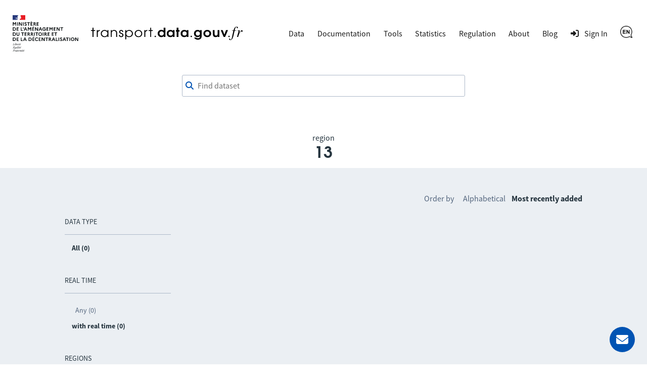

--- FILE ---
content_type: text/html; charset=utf-8
request_url: https://transport.data.gouv.fr/datasets?filter=has_realtime&licence=notspecified&locale=en&loi-climat-resilience=true&order_by=most_recent&page=37&region=13
body_size: 4331
content:
<!DOCTYPE html>
<html lang="en">
  <head>
    <meta charset="utf-8">
    <meta http-equiv="X-UA-Compatible" content="IE=edge">
    <meta name="viewport" content="width=device-width, initial-scale=1">
    <meta name="author" content="Ministère de l’Aménagement du Territoire et de la Décentralisation">
    <meta name="csrf" content="fB4aVCoWJQE0YlwJIws4PQsmHQ8AIXg9JNY0NnkGeZdML8mv3vm83U-D">



    <meta name="description" content="Publish, improve and reuse French public transport data">
    <title>Transport open datasets for region 13</title>

    <meta property="og:title" content="Transport open datasets for region 13">
    <meta property="og:image" content="https://transport.data.gouv.fr/images/transport-social-share-65fc4c760aa8fe71c7ae5e5bcd370981.png?vsn=d">
    <meta property="og:type" content="website">
    <meta property="og:description" content="Publish, improve and reuse French public transport data">
    <meta property="og:locale" content="en">

    <meta name="twitter:card" content="summary">
    <meta property="twitter:title" content="Transport open datasets for region 13">
    <meta property="twitter:image" content="https://transport.data.gouv.fr/images/transport-social-share-65fc4c760aa8fe71c7ae5e5bcd370981.png?vsn=d">
    <meta property="twitter:description" content="Publish, improve and reuse French public transport data">

    <link rel="stylesheet" media="all" href="/css/app-9a7cc054cd1cbf1a625b06959322e2be.css?vsn=d">
    <link rel="alternate" type="application/atom+xml" href="https://transport.data.gouv.fr/atom.xml" title="Resources feed">
    <link type="text/plain" rel="author" href="https://transport.data.gouv.fr/humans.txt">

      <!-- Polyfill for css grid-->
      <script type="text/javascript">
        if(/MSIE \d|Trident.*rv:/.test(navigator.userAgent)) {
          document.write('<script src="https://unpkg.com/@babel/polyfill@7.0.0/dist/polyfill.js"><\/script>');
          document.write('<script src="https://unpkg.com/url-polyfill@1.0.14/url-polyfill.js"><\/script>');
        }
      </script>
      <!-- Matomo -->
      <script type="text/javascript">
        var _paq = _paq || [];
        _paq.push(["setCookieDomain", "*.transport.data.gouv.fr"]);
        _paq.push(["setDomains", "*.transport.data.gouv.fr"]);
        _paq.push(["HeatmapSessionRecording::disable"]);
        _paq.push(["trackPageView"]);
        _paq.push(["enableLinkTracking"]);
        window._paq = _paq;
        (function() {
          var u="//stats.data.gouv.fr/";
          _paq.push(["setTrackerUrl", u+"matomo.php"]);
          _paq.push(["setSiteId", "58"]);
          var d=document, g=d.createElement('script'), s=d.getElementsByTagName("script")[0];
          g.type="text/javascript"; g.async=true; g.defer=true; g.src=u+"matomo.js"; s.parentNode.insertBefore(g,s);
        })();
      </script>
      <!-- End Matomo Code -->


  </head>

  <body>
    <header class="navbar">
  <div class="navbar__container">
    <a href="/" class="navbar__home">
      <img alt="transport.data.gouv.fr" class="navbar__logo-mariane" src="/images/logo-header.svg">
      <img alt="transport.data.gouv.fr" class="navbar__logo-black" src="/images/logo-black.svg">
    </a>
    <nav>
      <a href="#menu">
        <div class="nav__hamburger">
          <div></div>
          <div></div>
          <div></div>
        </div>
      </a>
      <div id="menu">
        <a id="close-menu" href="#" aria-label="Close the menu">
          <i class="fas icon--times-circle"></i>&nbsp
        </a>
        <ul class="nav__links top-nav-links">
          <li class="nav__item">
            <div class="dropdown">
              Data
              <div class="dropdown-content">
                <a href="/datasets">Datasets</a>
                <a href="/explore">Data exploration map</a>
                <a href="/explore/gtfs-stops">National GTFS stops map</a>
                <a href="/reuses">Reuses</a>
              </div>
            </div>
          </li>
          <li class="nav__item">
            <a href="https://doc.transport.data.gouv.fr">Documentation</a>
          </li>
          <li class="nav__item">
            <div class="dropdown">
              Tools
              <div class="dropdown-content">
                <a href="/validation">Check the quality of a file or a feed</a>
                <a href="/tools/gtfs_diff">Compare two GTFS files</a>
                <a href="/tools/siri-querier">SIRI query generator</a>

                <a href="https://mtes-mct.github.io/alm-docs/" target="_blank">Accèslibre Mobilités</a>
                <a href="https://status.transport.data.gouv.fr" target="_blank">Service status</a>
              </div>
            </div>
          </li>
          <li class="nav__item">
            <a href="/stats">Statistics</a>
          </li>
          <li class="nav__item">
            <div class="dropdown">
              Regulation
              <div class="dropdown-content">
                <a href="https://normes.transport.data.gouv.fr" target="_blank">Standards</a>
                <a href="https://doc.transport.data.gouv.fr/presentation-et-mode-demploi-du-pan/declaration-de-conformite" target="_blank">Declaration of conformity</a>
              </div>
            </div>
          </li>
          <li class="nav__item">
            <div class="dropdown">
              About
              <div class="dropdown-content">
                <a href="/missions">Our missions</a>
                <a href="/nouveautes">New features</a>
              </div>
            </div>
          </li>
          <li class="nav__item">
            <a href="https://blog.transport.data.gouv.fr">Blog</a>
          </li>

            <li class="nav__item">
              <a class="navigation__link navigation__link--login" href="/login/explanation?redirect_path=%2Fdatasets%3Ffilter%3Dhas_realtime%26licence%3Dnotspecified%26locale%3Den%26loi-climat-resilience%3Dtrue%26order_by%3Dmost_recent%26page%3D37%26region%3D13">
                <i class="icon icon--login" aria-hidden="true"></i>
                <span>Sign In</span>
              </a>
            </li>

          <li class="nav__item">
            <div class="dropdown">

                <img src="/images/icons/en-c7bc664b647311212564f4a4e8aa4144.png?vsn=d" alt="English" height="24">

              <div class="dropdown-content">
<a href="/datasets?filter=has_realtime&amp;licence=notspecified&amp;locale=fr&amp;loi-climat-resilience=true&amp;order_by=most_recent&amp;page=37&amp;region=13">
                  Français
</a>
<a href="/datasets?filter=has_realtime&amp;licence=notspecified&amp;locale=en&amp;loi-climat-resilience=true&amp;order_by=most_recent&amp;page=37&amp;region=13">
                  English
</a>
              </div>
            </div>
          </li>
        </ul>
      </div>
    </nav>
  </div>
</header>

    <main class="layout-main">

      <div class="container dataset-page-top">
  <div class="form__group">
<form action="/datasets" class="shortlist-form" method="get">
      <div class="searchBar">
        <div class="form__group"><div class=""><i class="fas icon--magnifier" id="magnifier"></i><input aria-label="Find dataset" autocomplete="off" id="autoComplete" name="q" placeholder="Find dataset" type="search" value=""></div></div>
        <div class="autoCompleteResultsField">
          <div id="autoCompleteResults"></div>
        </div>
      </div>
</form>
    <div class="dataset-page-title">

        region
        <h1>13</h1>

    </div>
  </div>
</div>


  <section id="datasets-results" class="section-grey">
    <div class="container">
      <div class="shortlist">
        <nav class="side-pane" role="navigation">
          <div class="pt-48">
            <ul class="side-pane__menu">
              <li class="side-pane__title">
                <h3>Data type</h3>
                <li class="side-pane__dropdown unfolded">
                  <ul class="side-pane__submenu">
                    <li>
                      <span class="activefilter">All (0)</span>
                    </li>

                  </ul>
                </li>
              </li>

              <li class="side-pane__title">
                <h3>Real Time</h3>
                <li class="side-pane__dropdown unfolded">
                  <ul class="side-pane__submenu">
                    <li>
                      <a href="https://transport.data.gouv.fr/datasets?licence=notspecified&amp;locale=en&amp;loi-climat-resilience=true&amp;order_by=most_recent&amp;page=37&amp;region=13">Any (0)</a>
                    </li>
                    <li>
                      <span class="activefilter">with real time (0)</span>
                    </li>
                  </ul>
                </li>
              </li>

                <li class="side-pane__title">
                  <h3>Regions</h3>
                  <li class="side-pane__dropdown unfolded">
                    <ul class="side-pane__submenu">
                      <li>
                        <span class="activefilter">All (46)</span>
                      </li>


                          <li><a href="/datasets/region/84?filter=has_realtime&amp;licence=notspecified&amp;locale=en&amp;loi-climat-resilience=true&amp;order_by=most_recent&amp;page=37&amp;region=13">Auvergne-Rhône-Alpes (7)</a></li>





                          <li><a href="/datasets/region/53?filter=has_realtime&amp;licence=notspecified&amp;locale=en&amp;loi-climat-resilience=true&amp;order_by=most_recent&amp;page=37&amp;region=13">Bretagne (1)</a></li>



                          <li><a href="/datasets/region/24?filter=has_realtime&amp;licence=notspecified&amp;locale=en&amp;loi-climat-resilience=true&amp;order_by=most_recent&amp;page=37&amp;region=13">Centre-Val de Loire (1)</a></li>



                          <li><a href="/datasets/region/94?filter=has_realtime&amp;licence=notspecified&amp;locale=en&amp;loi-climat-resilience=true&amp;order_by=most_recent&amp;page=37&amp;region=13">Corse (2)</a></li>



                          <li><a href="/datasets/region/44?filter=has_realtime&amp;licence=notspecified&amp;locale=en&amp;loi-climat-resilience=true&amp;order_by=most_recent&amp;page=37&amp;region=13">Grand Est (2)</a></li>







                          <li><a href="/datasets/region/32?filter=has_realtime&amp;licence=notspecified&amp;locale=en&amp;loi-climat-resilience=true&amp;order_by=most_recent&amp;page=37&amp;region=13">Hauts-de-France (3)</a></li>



                          <li><a href="/datasets/region/11?filter=has_realtime&amp;licence=notspecified&amp;locale=en&amp;loi-climat-resilience=true&amp;order_by=most_recent&amp;page=37&amp;region=13">Île-de-France (7)</a></li>









                          <li><a href="/datasets/region/FR?filter=has_realtime&amp;licence=notspecified&amp;locale=en&amp;loi-climat-resilience=true&amp;order_by=most_recent&amp;page=37&amp;region=13">National (3)</a></li>



                          <li><a href="/datasets/region/28?filter=has_realtime&amp;licence=notspecified&amp;locale=en&amp;loi-climat-resilience=true&amp;order_by=most_recent&amp;page=37&amp;region=13">Normandie (3)</a></li>



                          <li><a href="/datasets/region/75?filter=has_realtime&amp;licence=notspecified&amp;locale=en&amp;loi-climat-resilience=true&amp;order_by=most_recent&amp;page=37&amp;region=13">Nouvelle-Aquitaine (10)</a></li>





                          <li><a href="/datasets/region/76?filter=has_realtime&amp;licence=notspecified&amp;locale=en&amp;loi-climat-resilience=true&amp;order_by=most_recent&amp;page=37&amp;region=13">Occitanie (2)</a></li>



                          <li><a href="/datasets/region/52?filter=has_realtime&amp;licence=notspecified&amp;locale=en&amp;loi-climat-resilience=true&amp;order_by=most_recent&amp;page=37&amp;region=13">Pays de la Loire (2)</a></li>



                          <li><a href="/datasets/region/93?filter=has_realtime&amp;licence=notspecified&amp;locale=en&amp;loi-climat-resilience=true&amp;order_by=most_recent&amp;page=37&amp;region=13">Provence-Alpes-Côte d’Azur (3)</a></li>


                    </ul>
                  </li>
                </li>


              <li class="side-pane__title">
                <h3>Resource format</h3>
                <li class="side-pane__dropdown unfolded">
                  <ul class="side-pane__submenu">
                    <li>
                      <span class="activefilter">All (0)</span>
                    </li>

                  </ul>
                </li>
              </li>
            </ul>
          </div>
        </nav>
        <div class="main-pane transparent">

            <div class="order-by">
              <span class="order-by__title">Order by</span>
              <span class="order-by-option"><a href="https://transport.data.gouv.fr/datasets?filter=has_realtime&amp;licence=notspecified&amp;locale=en&amp;loi-climat-resilience=true&amp;order_by=alpha&amp;page=37&amp;region=13">Alphabetical</a></span>
              <span class="order-by-option"><span class="activefilter">Most recently added</span></span>
            </div>

            <div>
              
            </div>

        </div>
      </div>

      <div class="api-link">
        <i class="fas fa-cogs"></i>

        <a href="/swaggerui#/datasets/API.DatasetController.datasets">Get dataset list via an API</a> -
      </div>
    </div>
  </section>

<script nonce="YiVxG0xPND0hVQ">
  const contactId = null;
  const labels = {"commune":"city","dataset":"dataset","departement":"department","epci":"EPCI","feature":"feature","format":"data format","mode":"mode","offer":"transport offer","region":"region","results-description":"Or search by:","search-description":"Search $query in dataset descriptions"};
</script>
<style nonce="YiVxG0xPND0hVQ">
  #autoComplete_list li:nth-of-type(2)::before {
    content: 'Or search by:';
  }
</style>
<script src="/js/autocomplete-6bebe119746951cc9f4eb39256472c59.js?vsn=d">
</script>
    </main>

    <footer class="footer" id="footer">
  <a href="#mail_form" class="mail__button" aria-label="Ask for help">
    <i class="fas icon--envelope"></i>
    <span>Ask for help</span>
  </a>
  <div class="modal__backdrop" id="mail_form">
    <div class="footer__contact">
      <a class="footer__contact--close" href="#" aria-label="Close the form">
        <i class="fas icon--times-circle"></i>
      </a>
<form action="/send_mail" method="post"><input name="_csrf_token" type="hidden" hidden value="fB4aVCoWJQE0YlwJIws4PQsmHQ8AIXg9JNY0NnkGeZdML8mv3vm83U-D">
        <h3>Contact</h3>
        <p>
          Did you read our <a href="https://doc.transport.data.gouv.fr" target="_blank">online documentation</a>? Your answer is likely there.
        </p>
<label for="email">
          Email address<div class="form__group"><input id="email" name="email" required type="email"></div>
</label>
<label class="pt-12" for="user_type">
          I am <div class="form__group"><select id="user_type" name="user_type" required><option disabled selected value="">Choose an option</option><option value="data-producer">Data producer</option><option value="data-reuser">Data reuser</option><option value="other">Other</option></select></div>
</label>
<label class="pt-12" for="question_type">
          My question is about <div class="form__group"><select id="question_type" name="question_type" required><option disabled selected value="">Choose an option</option><option value="website">The website transport.data.gouv.fr</option><option value="data-not-found">Data I can&#39;t find</option><option value="technical-support">Technical support</option><option value="legal-requirements">Legal requirements</option><option value="other">Other</option></select></div>
</label>
        <div class="form__group"><input autocomplete="off" class="form-special-field" id="name" name="name" placeholder="your name" tabindex="-1" type="text"></div>
<label class="pt-12" for="subject">
          Subject<div class="form__group"><input id="subject" name="subject" required type="text"></div>
</label>
<label class="pt-12" for="question">
          Question<div class="form__group"><textarea id="question" name="question" required>
</textarea></div>
</label>
        <div class="form__group"><button class="button" type="submit">Send email</button></div>
</form>
    </div>
  </div>
  <div class="container">
    <div class="footer__logo">
      <a class="ministere-link" href="https://www.ecologie.gouv.fr">Ministère de l’Aménagement du Territoire et de la Décentralisation</a>
      <a href="/"><img alt="transport.data.gouv.fr" src="/images/logo-footer.svg"></a>
    </div>
    <ul class="footer__links">
      <li>
        <a class="footer__link footer__link--contact" href="#mail_form">
          Contact
        </a>
      </li>
      <li>
        <a class="footer__link" target="_blank" href="https://doc.transport.data.gouv.fr/outils/outils-disponibles-sur-le-pan/api">
          API
        </a>
      </li>
      <li>
        <a class="footer__link" target="_blank" href="https://doc.transport.data.gouv.fr/le-point-d-acces-national/generalites/le-point-dacces-national">
          FAQ
        </a>
      </li>
      <li>
        <a class="footer__link" target="_blank" href="https://github.com/etalab/transport-site/">
          Source code
        </a>
      </li>
      <li>
        <a class="footer__link" href="/legal">
          Legal Information
        </a>
      </li>
      <li>
        <a class="footer__link" target="_blank" href="/budget">
          Budget
        </a>
      </li>
      <li>
        <a class="footer__link" href="/accessibilite">
          Accessibility: non-compliant
        </a>
      </li>
    </ul>
  </div>
</footer>
  </body>
  <script defer type="text/javascript" src="/js/app-e4d5346b3c632f1b908ac98c05a1fc94.js?vsn=d"></script>
</html>

--- FILE ---
content_type: text/javascript
request_url: https://transport.data.gouv.fr/js/app-e4d5346b3c632f1b908ac98c05a1fc94.js?vsn=d
body_size: 60317
content:
/*! For license information please see app.js.LICENSE.txt */
(()=>{var t={8848:(t,e,i)=>{var n=function(t){var e=/(?:^|\s)lang(?:uage)?-([\w-]+)(?=\s|$)/i,i=0,n={},r={manual:t.Prism&&t.Prism.manual,disableWorkerMessageHandler:t.Prism&&t.Prism.disableWorkerMessageHandler,util:{encode:function t(e){return e instanceof s?new s(e.type,t(e.content),e.alias):Array.isArray(e)?e.map(t):e.replace(/&/g,"&amp;").replace(/</g,"&lt;").replace(/\u00a0/g," ")},type:function(t){return Object.prototype.toString.call(t).slice(8,-1)},objId:function(t){return t.__id||Object.defineProperty(t,"__id",{value:++i}),t.__id},clone:function t(e,i){var n,s;switch(i=i||{},r.util.type(e)){case"Object":if(s=r.util.objId(e),i[s])return i[s];for(var o in n={},i[s]=n,e)e.hasOwnProperty(o)&&(n[o]=t(e[o],i));return n;case"Array":return s=r.util.objId(e),i[s]?i[s]:(n=[],i[s]=n,e.forEach((function(e,r){n[r]=t(e,i)})),n);default:return e}},getLanguage:function(t){for(;t;){var i=e.exec(t.className);if(i)return i[1].toLowerCase();t=t.parentElement}return"none"},setLanguage:function(t,i){t.className=t.className.replace(RegExp(e,"gi"),""),t.classList.add("language-"+i)},currentScript:function(){if("undefined"==typeof document)return null;if(document.currentScript&&"SCRIPT"===document.currentScript.tagName)return document.currentScript;try{throw new Error}catch(n){var t=(/at [^(\r\n]*\((.*):[^:]+:[^:]+\)$/i.exec(n.stack)||[])[1];if(t){var e=document.getElementsByTagName("script");for(var i in e)if(e[i].src==t)return e[i]}return null}},isActive:function(t,e,i){for(var n="no-"+e;t;){var r=t.classList;if(r.contains(e))return!0;if(r.contains(n))return!1;t=t.parentElement}return!!i}},languages:{plain:n,plaintext:n,text:n,txt:n,extend:function(t,e){var i=r.util.clone(r.languages[t]);for(var n in e)i[n]=e[n];return i},insertBefore:function(t,e,i,n){var s=(n=n||r.languages)[t],o={};for(var a in s)if(s.hasOwnProperty(a)){if(a==e)for(var l in i)i.hasOwnProperty(l)&&(o[l]=i[l]);i.hasOwnProperty(a)||(o[a]=s[a])}var c=n[t];return n[t]=o,r.languages.DFS(r.languages,(function(e,i){i===c&&e!=t&&(this[e]=o)})),o},DFS:function t(e,i,n,s){s=s||{};var o=r.util.objId;for(var a in e)if(e.hasOwnProperty(a)){i.call(e,a,e[a],n||a);var l=e[a],c=r.util.type(l);"Object"!==c||s[o(l)]?"Array"!==c||s[o(l)]||(s[o(l)]=!0,t(l,i,a,s)):(s[o(l)]=!0,t(l,i,null,s))}}},plugins:{},highlightAll:function(t,e){r.highlightAllUnder(document,t,e)},highlightAllUnder:function(t,e,i){var n={callback:i,container:t,selector:'code[class*="language-"], [class*="language-"] code, code[class*="lang-"], [class*="lang-"] code'};r.hooks.run("before-highlightall",n),n.elements=Array.prototype.slice.apply(n.container.querySelectorAll(n.selector)),r.hooks.run("before-all-elements-highlight",n);for(var s,o=0;s=n.elements[o++];)r.highlightElement(s,!0===e,n.callback)},highlightElement:function(e,i,n){var s=r.util.getLanguage(e),o=r.languages[s];r.util.setLanguage(e,s);var a=e.parentElement;a&&"pre"===a.nodeName.toLowerCase()&&r.util.setLanguage(a,s);var l={element:e,language:s,grammar:o,code:e.textContent};function c(t){l.highlightedCode=t,r.hooks.run("before-insert",l),l.element.innerHTML=l.highlightedCode,r.hooks.run("after-highlight",l),r.hooks.run("complete",l),n&&n.call(l.element)}if(r.hooks.run("before-sanity-check",l),(a=l.element.parentElement)&&"pre"===a.nodeName.toLowerCase()&&!a.hasAttribute("tabindex")&&a.setAttribute("tabindex","0"),!l.code)return r.hooks.run("complete",l),void(n&&n.call(l.element));if(r.hooks.run("before-highlight",l),l.grammar)if(i&&t.Worker){var h=new Worker(r.filename);h.onmessage=function(t){c(t.data)},h.postMessage(JSON.stringify({language:l.language,code:l.code,immediateClose:!0}))}else c(r.highlight(l.code,l.grammar,l.language));else c(r.util.encode(l.code))},highlight:function(t,e,i){var n={code:t,grammar:e,language:i};if(r.hooks.run("before-tokenize",n),!n.grammar)throw new Error('The language "'+n.language+'" has no grammar.');return n.tokens=r.tokenize(n.code,n.grammar),r.hooks.run("after-tokenize",n),s.stringify(r.util.encode(n.tokens),n.language)},tokenize:function(t,e){var i=e.rest;if(i){for(var n in i)e[n]=i[n];delete e.rest}var r=new l;return c(r,r.head,t),a(t,r,e,r.head,0),function(t){for(var e=[],i=t.head.next;i!==t.tail;)e.push(i.value),i=i.next;return e}(r)},hooks:{all:{},add:function(t,e){var i=r.hooks.all;i[t]=i[t]||[],i[t].push(e)},run:function(t,e){var i=r.hooks.all[t];if(i&&i.length)for(var n,s=0;n=i[s++];)n(e)}},Token:s};function s(t,e,i,n){this.type=t,this.content=e,this.alias=i,this.length=0|(n||"").length}function o(t,e,i,n){t.lastIndex=e;var r=t.exec(i);if(r&&n&&r[1]){var s=r[1].length;r.index+=s,r[0]=r[0].slice(s)}return r}function a(t,e,i,n,l,u){for(var d in i)if(i.hasOwnProperty(d)&&i[d]){var p=i[d];p=Array.isArray(p)?p:[p];for(var f=0;f<p.length;++f){if(u&&u.cause==d+","+f)return;var g=p[f],m=g.inside,v=!!g.lookbehind,b=!!g.greedy,y=g.alias;if(b&&!g.pattern.global){var w=g.pattern.toString().match(/[imsuy]*$/)[0];g.pattern=RegExp(g.pattern.source,w+"g")}for(var k=g.pattern||g,E=n.next,A=l;E!==e.tail&&!(u&&A>=u.reach);A+=E.value.length,E=E.next){var x=E.value;if(e.length>t.length)return;if(!(x instanceof s)){var S,C=1;if(b){if(!(S=o(k,A,t,v))||S.index>=t.length)break;var T=S.index,P=S.index+S[0].length,R=A;for(R+=E.value.length;T>=R;)R+=(E=E.next).value.length;if(A=R-=E.value.length,E.value instanceof s)continue;for(var O=E;O!==e.tail&&(R<P||"string"==typeof O.value);O=O.next)C++,R+=O.value.length;C--,x=t.slice(A,R),S.index-=A}else if(!(S=o(k,0,x,v)))continue;T=S.index;var _=S[0],L=x.slice(0,T),I=x.slice(T+_.length),F=A+x.length;u&&F>u.reach&&(u.reach=F);var j=E.prev;if(L&&(j=c(e,j,L),A+=L.length),h(e,j,C),E=c(e,j,new s(d,m?r.tokenize(_,m):_,y,_)),I&&c(e,E,I),C>1){var $={cause:d+","+f,reach:F};a(t,e,i,E.prev,A,$),u&&$.reach>u.reach&&(u.reach=$.reach)}}}}}}function l(){var t={value:null,prev:null,next:null},e={value:null,prev:t,next:null};t.next=e,this.head=t,this.tail=e,this.length=0}function c(t,e,i){var n=e.next,r={value:i,prev:e,next:n};return e.next=r,n.prev=r,t.length++,r}function h(t,e,i){for(var n=e.next,r=0;r<i&&n!==t.tail;r++)n=n.next;e.next=n,n.prev=e,t.length-=r}if(t.Prism=r,s.stringify=function t(e,i){if("string"==typeof e)return e;if(Array.isArray(e)){var n="";return e.forEach((function(e){n+=t(e,i)})),n}var s={type:e.type,content:t(e.content,i),tag:"span",classes:["token",e.type],attributes:{},language:i},o=e.alias;o&&(Array.isArray(o)?Array.prototype.push.apply(s.classes,o):s.classes.push(o)),r.hooks.run("wrap",s);var a="";for(var l in s.attributes)a+=" "+l+'="'+(s.attributes[l]||"").replace(/"/g,"&quot;")+'"';return"<"+s.tag+' class="'+s.classes.join(" ")+'"'+a+">"+s.content+"</"+s.tag+">"},!t.document)return t.addEventListener?(r.disableWorkerMessageHandler||t.addEventListener("message",(function(e){var i=JSON.parse(e.data),n=i.language,s=i.code,o=i.immediateClose;t.postMessage(r.highlight(s,r.languages[n],n)),o&&t.close()}),!1),r):r;var u=r.util.currentScript();function d(){r.manual||r.highlightAll()}if(u&&(r.filename=u.src,u.hasAttribute("data-manual")&&(r.manual=!0)),!r.manual){var p=document.readyState;"loading"===p||"interactive"===p&&u&&u.defer?document.addEventListener("DOMContentLoaded",d):window.requestAnimationFrame?window.requestAnimationFrame(d):window.setTimeout(d,16)}return r}("undefined"!=typeof window?window:"undefined"!=typeof WorkerGlobalScope&&self instanceof WorkerGlobalScope?self:{});t.exports&&(t.exports=n),void 0!==i.g&&(i.g.Prism=n),n.languages.markup={comment:{pattern:/<!--(?:(?!<!--)[\s\S])*?-->/,greedy:!0},prolog:{pattern:/<\?[\s\S]+?\?>/,greedy:!0},doctype:{pattern:/<!DOCTYPE(?:[^>"'[\]]|"[^"]*"|'[^']*')+(?:\[(?:[^<"'\]]|"[^"]*"|'[^']*'|<(?!!--)|<!--(?:[^-]|-(?!->))*-->)*\]\s*)?>/i,greedy:!0,inside:{"internal-subset":{pattern:/(^[^\[]*\[)[\s\S]+(?=\]>$)/,lookbehind:!0,greedy:!0,inside:null},string:{pattern:/"[^"]*"|'[^']*'/,greedy:!0},punctuation:/^<!|>$|[[\]]/,"doctype-tag":/^DOCTYPE/i,name:/[^\s<>'"]+/}},cdata:{pattern:/<!\[CDATA\[[\s\S]*?\]\]>/i,greedy:!0},tag:{pattern:/<\/?(?!\d)[^\s>\/=$<%]+(?:\s(?:\s*[^\s>\/=]+(?:\s*=\s*(?:"[^"]*"|'[^']*'|[^\s'">=]+(?=[\s>]))|(?=[\s/>])))+)?\s*\/?>/,greedy:!0,inside:{tag:{pattern:/^<\/?[^\s>\/]+/,inside:{punctuation:/^<\/?/,namespace:/^[^\s>\/:]+:/}},"special-attr":[],"attr-value":{pattern:/=\s*(?:"[^"]*"|'[^']*'|[^\s'">=]+)/,inside:{punctuation:[{pattern:/^=/,alias:"attr-equals"},{pattern:/^(\s*)["']|["']$/,lookbehind:!0}]}},punctuation:/\/?>/,"attr-name":{pattern:/[^\s>\/]+/,inside:{namespace:/^[^\s>\/:]+:/}}}},entity:[{pattern:/&[\da-z]{1,8};/i,alias:"named-entity"},/&#x?[\da-f]{1,8};/i]},n.languages.markup.tag.inside["attr-value"].inside.entity=n.languages.markup.entity,n.languages.markup.doctype.inside["internal-subset"].inside=n.languages.markup,n.hooks.add("wrap",(function(t){"entity"===t.type&&(t.attributes.title=t.content.replace(/&amp;/,"&"))})),Object.defineProperty(n.languages.markup.tag,"addInlined",{value:function(t,e){var i={};i["language-"+e]={pattern:/(^<!\[CDATA\[)[\s\S]+?(?=\]\]>$)/i,lookbehind:!0,inside:n.languages[e]},i.cdata=/^<!\[CDATA\[|\]\]>$/i;var r={"included-cdata":{pattern:/<!\[CDATA\[[\s\S]*?\]\]>/i,inside:i}};r["language-"+e]={pattern:/[\s\S]+/,inside:n.languages[e]};var s={};s[t]={pattern:RegExp(/(<__[^>]*>)(?:<!\[CDATA\[(?:[^\]]|\](?!\]>))*\]\]>|(?!<!\[CDATA\[)[\s\S])*?(?=<\/__>)/.source.replace(/__/g,(function(){return t})),"i"),lookbehind:!0,greedy:!0,inside:r},n.languages.insertBefore("markup","cdata",s)}}),Object.defineProperty(n.languages.markup.tag,"addAttribute",{value:function(t,e){n.languages.markup.tag.inside["special-attr"].push({pattern:RegExp(/(^|["'\s])/.source+"(?:"+t+")"+/\s*=\s*(?:"[^"]*"|'[^']*'|[^\s'">=]+(?=[\s>]))/.source,"i"),lookbehind:!0,inside:{"attr-name":/^[^\s=]+/,"attr-value":{pattern:/=[\s\S]+/,inside:{value:{pattern:/(^=\s*(["']|(?!["'])))\S[\s\S]*(?=\2$)/,lookbehind:!0,alias:[e,"language-"+e],inside:n.languages[e]},punctuation:[{pattern:/^=/,alias:"attr-equals"},/"|'/]}}}})}}),n.languages.html=n.languages.markup,n.languages.mathml=n.languages.markup,n.languages.svg=n.languages.markup,n.languages.xml=n.languages.extend("markup",{}),n.languages.ssml=n.languages.xml,n.languages.atom=n.languages.xml,n.languages.rss=n.languages.xml,function(t){var e=/(?:"(?:\\(?:\r\n|[\s\S])|[^"\\\r\n])*"|'(?:\\(?:\r\n|[\s\S])|[^'\\\r\n])*')/;t.languages.css={comment:/\/\*[\s\S]*?\*\//,atrule:{pattern:RegExp("@[\\w-](?:"+/[^;{\s"']|\s+(?!\s)/.source+"|"+e.source+")*?"+/(?:;|(?=\s*\{))/.source),inside:{rule:/^@[\w-]+/,"selector-function-argument":{pattern:/(\bselector\s*\(\s*(?![\s)]))(?:[^()\s]|\s+(?![\s)])|\((?:[^()]|\([^()]*\))*\))+(?=\s*\))/,lookbehind:!0,alias:"selector"},keyword:{pattern:/(^|[^\w-])(?:and|not|only|or)(?![\w-])/,lookbehind:!0}}},url:{pattern:RegExp("\\burl\\((?:"+e.source+"|"+/(?:[^\\\r\n()"']|\\[\s\S])*/.source+")\\)","i"),greedy:!0,inside:{function:/^url/i,punctuation:/^\(|\)$/,string:{pattern:RegExp("^"+e.source+"$"),alias:"url"}}},selector:{pattern:RegExp("(^|[{}\\s])[^{}\\s](?:[^{};\"'\\s]|\\s+(?![\\s{])|"+e.source+")*(?=\\s*\\{)"),lookbehind:!0},string:{pattern:e,greedy:!0},property:{pattern:/(^|[^-\w\xA0-\uFFFF])(?!\s)[-_a-z\xA0-\uFFFF](?:(?!\s)[-\w\xA0-\uFFFF])*(?=\s*:)/i,lookbehind:!0},important:/!important\b/i,function:{pattern:/(^|[^-a-z0-9])[-a-z0-9]+(?=\()/i,lookbehind:!0},punctuation:/[(){};:,]/},t.languages.css.atrule.inside.rest=t.languages.css;var i=t.languages.markup;i&&(i.tag.addInlined("style","css"),i.tag.addAttribute("style","css"))}(n),n.languages.clike={comment:[{pattern:/(^|[^\\])\/\*[\s\S]*?(?:\*\/|$)/,lookbehind:!0,greedy:!0},{pattern:/(^|[^\\:])\/\/.*/,lookbehind:!0,greedy:!0}],string:{pattern:/(["'])(?:\\(?:\r\n|[\s\S])|(?!\1)[^\\\r\n])*\1/,greedy:!0},"class-name":{pattern:/(\b(?:class|extends|implements|instanceof|interface|new|trait)\s+|\bcatch\s+\()[\w.\\]+/i,lookbehind:!0,inside:{punctuation:/[.\\]/}},keyword:/\b(?:break|catch|continue|do|else|finally|for|function|if|in|instanceof|new|null|return|throw|try|while)\b/,boolean:/\b(?:false|true)\b/,function:/\b\w+(?=\()/,number:/\b0x[\da-f]+\b|(?:\b\d+(?:\.\d*)?|\B\.\d+)(?:e[+-]?\d+)?/i,operator:/[<>]=?|[!=]=?=?|--?|\+\+?|&&?|\|\|?|[?*/~^%]/,punctuation:/[{}[\];(),.:]/},n.languages.javascript=n.languages.extend("clike",{"class-name":[n.languages.clike["class-name"],{pattern:/(^|[^$\w\xA0-\uFFFF])(?!\s)[_$A-Z\xA0-\uFFFF](?:(?!\s)[$\w\xA0-\uFFFF])*(?=\.(?:constructor|prototype))/,lookbehind:!0}],keyword:[{pattern:/((?:^|\})\s*)catch\b/,lookbehind:!0},{pattern:/(^|[^.]|\.\.\.\s*)\b(?:as|assert(?=\s*\{)|async(?=\s*(?:function\b|\(|[$\w\xA0-\uFFFF]|$))|await|break|case|class|const|continue|debugger|default|delete|do|else|enum|export|extends|finally(?=\s*(?:\{|$))|for|from(?=\s*(?:['"]|$))|function|(?:get|set)(?=\s*(?:[#\[$\w\xA0-\uFFFF]|$))|if|implements|import|in|instanceof|interface|let|new|null|of|package|private|protected|public|return|static|super|switch|this|throw|try|typeof|undefined|var|void|while|with|yield)\b/,lookbehind:!0}],function:/#?(?!\s)[_$a-zA-Z\xA0-\uFFFF](?:(?!\s)[$\w\xA0-\uFFFF])*(?=\s*(?:\.\s*(?:apply|bind|call)\s*)?\()/,number:{pattern:RegExp(/(^|[^\w$])/.source+"(?:"+/NaN|Infinity/.source+"|"+/0[bB][01]+(?:_[01]+)*n?/.source+"|"+/0[oO][0-7]+(?:_[0-7]+)*n?/.source+"|"+/0[xX][\dA-Fa-f]+(?:_[\dA-Fa-f]+)*n?/.source+"|"+/\d+(?:_\d+)*n/.source+"|"+/(?:\d+(?:_\d+)*(?:\.(?:\d+(?:_\d+)*)?)?|\.\d+(?:_\d+)*)(?:[Ee][+-]?\d+(?:_\d+)*)?/.source+")"+/(?![\w$])/.source),lookbehind:!0},operator:/--|\+\+|\*\*=?|=>|&&=?|\|\|=?|[!=]==|<<=?|>>>?=?|[-+*/%&|^!=<>]=?|\.{3}|\?\?=?|\?\.?|[~:]/}),n.languages.javascript["class-name"][0].pattern=/(\b(?:class|extends|implements|instanceof|interface|new)\s+)[\w.\\]+/,n.languages.insertBefore("javascript","keyword",{regex:{pattern:RegExp(/((?:^|[^$\w\xA0-\uFFFF."'\])\s]|\b(?:return|yield))\s*)/.source+/\//.source+"(?:"+/(?:\[(?:[^\]\\\r\n]|\\.)*\]|\\.|[^/\\\[\r\n])+\/[dgimyus]{0,7}/.source+"|"+/(?:\[(?:[^[\]\\\r\n]|\\.|\[(?:[^[\]\\\r\n]|\\.|\[(?:[^[\]\\\r\n]|\\.)*\])*\])*\]|\\.|[^/\\\[\r\n])+\/[dgimyus]{0,7}v[dgimyus]{0,7}/.source+")"+/(?=(?:\s|\/\*(?:[^*]|\*(?!\/))*\*\/)*(?:$|[\r\n,.;:})\]]|\/\/))/.source),lookbehind:!0,greedy:!0,inside:{"regex-source":{pattern:/^(\/)[\s\S]+(?=\/[a-z]*$)/,lookbehind:!0,alias:"language-regex",inside:n.languages.regex},"regex-delimiter":/^\/|\/$/,"regex-flags":/^[a-z]+$/}},"function-variable":{pattern:/#?(?!\s)[_$a-zA-Z\xA0-\uFFFF](?:(?!\s)[$\w\xA0-\uFFFF])*(?=\s*[=:]\s*(?:async\s*)?(?:\bfunction\b|(?:\((?:[^()]|\([^()]*\))*\)|(?!\s)[_$a-zA-Z\xA0-\uFFFF](?:(?!\s)[$\w\xA0-\uFFFF])*)\s*=>))/,alias:"function"},parameter:[{pattern:/(function(?:\s+(?!\s)[_$a-zA-Z\xA0-\uFFFF](?:(?!\s)[$\w\xA0-\uFFFF])*)?\s*\(\s*)(?!\s)(?:[^()\s]|\s+(?![\s)])|\([^()]*\))+(?=\s*\))/,lookbehind:!0,inside:n.languages.javascript},{pattern:/(^|[^$\w\xA0-\uFFFF])(?!\s)[_$a-z\xA0-\uFFFF](?:(?!\s)[$\w\xA0-\uFFFF])*(?=\s*=>)/i,lookbehind:!0,inside:n.languages.javascript},{pattern:/(\(\s*)(?!\s)(?:[^()\s]|\s+(?![\s)])|\([^()]*\))+(?=\s*\)\s*=>)/,lookbehind:!0,inside:n.languages.javascript},{pattern:/((?:\b|\s|^)(?!(?:as|async|await|break|case|catch|class|const|continue|debugger|default|delete|do|else|enum|export|extends|finally|for|from|function|get|if|implements|import|in|instanceof|interface|let|new|null|of|package|private|protected|public|return|set|static|super|switch|this|throw|try|typeof|undefined|var|void|while|with|yield)(?![$\w\xA0-\uFFFF]))(?:(?!\s)[_$a-zA-Z\xA0-\uFFFF](?:(?!\s)[$\w\xA0-\uFFFF])*\s*)\(\s*|\]\s*\(\s*)(?!\s)(?:[^()\s]|\s+(?![\s)])|\([^()]*\))+(?=\s*\)\s*\{)/,lookbehind:!0,inside:n.languages.javascript}],constant:/\b[A-Z](?:[A-Z_]|\dx?)*\b/}),n.languages.insertBefore("javascript","string",{hashbang:{pattern:/^#!.*/,greedy:!0,alias:"comment"},"template-string":{pattern:/`(?:\\[\s\S]|\$\{(?:[^{}]|\{(?:[^{}]|\{[^}]*\})*\})+\}|(?!\$\{)[^\\`])*`/,greedy:!0,inside:{"template-punctuation":{pattern:/^`|`$/,alias:"string"},interpolation:{pattern:/((?:^|[^\\])(?:\\{2})*)\$\{(?:[^{}]|\{(?:[^{}]|\{[^}]*\})*\})+\}/,lookbehind:!0,inside:{"interpolation-punctuation":{pattern:/^\$\{|\}$/,alias:"punctuation"},rest:n.languages.javascript}},string:/[\s\S]+/}},"string-property":{pattern:/((?:^|[,{])[ \t]*)(["'])(?:\\(?:\r\n|[\s\S])|(?!\2)[^\\\r\n])*\2(?=\s*:)/m,lookbehind:!0,greedy:!0,alias:"property"}}),n.languages.insertBefore("javascript","operator",{"literal-property":{pattern:/((?:^|[,{])[ \t]*)(?!\s)[_$a-zA-Z\xA0-\uFFFF](?:(?!\s)[$\w\xA0-\uFFFF])*(?=\s*:)/m,lookbehind:!0,alias:"property"}}),n.languages.markup&&(n.languages.markup.tag.addInlined("script","javascript"),n.languages.markup.tag.addAttribute(/on(?:abort|blur|change|click|composition(?:end|start|update)|dblclick|error|focus(?:in|out)?|key(?:down|up)|load|mouse(?:down|enter|leave|move|out|over|up)|reset|resize|scroll|select|slotchange|submit|unload|wheel)/.source,"javascript")),n.languages.js=n.languages.javascript,function(){if(void 0!==n&&"undefined"!=typeof document){Element.prototype.matches||(Element.prototype.matches=Element.prototype.msMatchesSelector||Element.prototype.webkitMatchesSelector);var t={js:"javascript",py:"python",rb:"ruby",ps1:"powershell",psm1:"powershell",sh:"bash",bat:"batch",h:"c",tex:"latex"},e="data-src-status",i="loading",r="loaded",s="pre[data-src]:not(["+e+'="'+r+'"]):not(['+e+'="'+i+'"])';n.hooks.add("before-highlightall",(function(t){t.selector+=", "+s})),n.hooks.add("before-sanity-check",(function(o){var a=o.element;if(a.matches(s)){o.code="",a.setAttribute(e,i);var l=a.appendChild(document.createElement("CODE"));l.textContent="Loading…";var c=a.getAttribute("data-src"),h=o.language;if("none"===h){var u=(/\.(\w+)$/.exec(c)||[,"none"])[1];h=t[u]||u}n.util.setLanguage(l,h),n.util.setLanguage(a,h);var d=n.plugins.autoloader;d&&d.loadLanguages(h),function(t,i,s){var o=new XMLHttpRequest;o.open("GET",t,!0),o.onreadystatechange=function(){4==o.readyState&&(o.status<400&&o.responseText?function(t){a.setAttribute(e,r);var i=function(t){var e=/^\s*(\d+)\s*(?:(,)\s*(?:(\d+)\s*)?)?$/.exec(t||"");if(e){var i=Number(e[1]),n=e[2],r=e[3];return n?r?[i,Number(r)]:[i,void 0]:[i,i]}}(a.getAttribute("data-range"));if(i){var s=t.split(/\r\n?|\n/g),o=i[0],c=null==i[1]?s.length:i[1];o<0&&(o+=s.length),o=Math.max(0,Math.min(o-1,s.length)),c<0&&(c+=s.length),c=Math.max(0,Math.min(c,s.length)),t=s.slice(o,c).join("\n"),a.hasAttribute("data-start")||a.setAttribute("data-start",String(o+1))}l.textContent=t,n.highlightElement(l)}(o.responseText):o.status>=400?s("✖ Error "+o.status+" while fetching file: "+o.statusText):s("✖ Error: File does not exist or is empty"))},o.send(null)}(c,0,(function(t){a.setAttribute(e,"failed"),l.textContent=t}))}})),n.plugins.fileHighlight={highlight:function(t){for(var e,i=(t||document).querySelectorAll(s),r=0;e=i[r++];)n.highlightElement(e)}};var o=!1;n.fileHighlight=function(){o||(console.warn("Prism.fileHighlight is deprecated. Use `Prism.plugins.fileHighlight.highlight` instead."),o=!0),n.plugins.fileHighlight.highlight.apply(this,arguments)}}}()},1337:function(t,e,i){"use strict";var n=this&&this.__importDefault||function(t){return t&&t.__esModule?t:{default:t}};Object.defineProperty(e,"__esModule",{value:!0});const r=n(i(6308));function s(t){if(!t.options.indentation&&!t.options.lineSeparator)return;let e;for(t.content+=t.options.lineSeparator,e=0;e<t.level;e++)t.content+=t.options.indentation}function o(t,e){t.content+=e}function a(t,e,i){if("string"==typeof t.content)!function(t,e,i){if(!i){const i=t.trim();(e.options.lineSeparator||0===i.length)&&(t=i)}t.length>0&&(!i&&e.content.length>0&&s(e),o(e,t))}(t.content,e,i);else if("Element"===t.type)!function(t,e,i){if(e.path.push(t.name),!i&&e.content.length>0&&s(e),o(e,"<"+t.name),l(e,t.attributes),null===t.children||e.options.forceSelfClosingEmptyTag&&0===t.children.length){const t=e.options.whiteSpaceAtEndOfSelfclosingTag?" />":"/>";o(e,t)}else if(0===t.children.length)o(e,"></"+t.name+">");else{const n=t.children;o(e,">"),e.level++;let r="preserve"===t.attributes["xml:space"],l=!1;if(!r&&e.options.ignoredPaths&&(l=function(t,e){const i="/"+t.join("/"),n=t[t.length-1];return e.includes(n)||e.includes(i)}(e.path,e.options.ignoredPaths),r=l),!r&&e.options.collapseContent){let t=!1,e=!1,i=!1;n.forEach((function(r,s){"Text"===r.type?(r.content.includes("\n")?(e=!0,r.content=r.content.trim()):0!==s&&s!==n.length-1||0===r.content.trim().length&&(r.content=""),r.content.trim().length>0&&(t=!0)):"CDATA"===r.type?t=!0:i=!0})),!t||i&&e||(r=!0)}n.forEach((function(t){a(t,e,i||r)})),e.level--,i||r||s(e),l&&function(t){let e;for(t.content=t.content.replace(/ +$/,""),e=0;e<t.level;e++)t.content+=t.options.indentation}(e),o(e,"</"+t.name+">")}e.path.pop()}(t,e,i);else{if("ProcessingInstruction"!==t.type)throw new Error("Unknown node type: "+t.type);c(t,e)}}function l(t,e){Object.keys(e).forEach((function(i){const n=e[i].replace(/"/g,"&quot;");o(t," "+i+'="'+n+'"')}))}function c(t,e){e.content.length>0&&s(e),o(e,"<?"+t.name),l(e,t.attributes),o(e,"?>")}function h(t,e={}){e.indentation="indentation"in e?e.indentation:"    ",e.collapseContent=!0===e.collapseContent,e.lineSeparator="lineSeparator"in e?e.lineSeparator:"\r\n",e.whiteSpaceAtEndOfSelfclosingTag=!0===e.whiteSpaceAtEndOfSelfclosingTag,e.throwOnFailure=!1!==e.throwOnFailure;try{const i=(0,r.default)(t,{filter:e.filter,strictMode:e.strictMode}),n={content:"",level:0,options:e,path:[]};return i.declaration&&c(i.declaration,n),i.children.forEach((function(t){a(t,n,!1)})),e.lineSeparator?n.content.replace(/\r\n/g,"\n").replace(/\n/g,e.lineSeparator):n.content}catch(i){if(e.throwOnFailure)throw i;return t}}h.minify=(t,e={})=>h(t,Object.assign(Object.assign({},e),{indentation:"",lineSeparator:""})),t.exports=h,e.default=h},6308:(t,e)=>{"use strict";Object.defineProperty(e,"__esModule",{value:!0}),e.ParsingError=void 0;class i extends Error{constructor(t,e){super(t),this.cause=e}}let n;function r(){return a(!1)||function(){const t=h(/^([^<]+)/);if(t){const e={type:"Text",content:t[1]};return{excluded:!1===n.options.filter(e),node:e}}}()||l()||function(){if(n.xml.startsWith("<![CDATA[")){const t=n.xml.indexOf("]]>");if(t>-1){const e=t+3,i={type:"CDATA",content:n.xml.substring(0,e)};return n.xml=n.xml.slice(e),{excluded:!1===n.options.filter(i),node:i}}}}()}function s(){return h(/\s*/),a(!0)||l()||function(){const t=h(/^<!DOCTYPE\s+\S+\s+SYSTEM[^>]*>/)||h(/^<!DOCTYPE\s+\S+\s+PUBLIC[^>]*>/)||h(/^<!DOCTYPE\s+\S+\s*\[[^\]]*]>/)||h(/^<!DOCTYPE\s+\S+\s*>/);if(t){const e={type:"DocumentType",content:t[0]};return{excluded:!1===n.options.filter(e),node:e}}}()||o(!1)}function o(t){const e=h(t?/^<\?(xml)\s*/:/^<\?([\w-:.]+)\s*/);if(!e)return;const i={name:e[1],type:"ProcessingInstruction",attributes:{}};for(;!u()&&!d("?>");){const t=c();if(!t)return;i.attributes[t.name]=t.value}return h(/\?>/),{excluded:!t&&!1===n.options.filter(i),node:i}}function a(t){const e=h(/^<([^?!</>\s]+)\s*/);if(!e)return;const s={type:"Element",name:e[1],attributes:{},children:[]},o=!t&&!1===n.options.filter(s);for(;!(u()||d(">")||d("?>")||d("/>"));){const t=c();if(!t)return;s.attributes[t.name]=t.value}if(h(/^\s*\/>/))return s.children=null,{excluded:o,node:s};h(/\??>/);let a=r();for(;a;)a.excluded||s.children.push(a.node),a=r();if(n.options.strictMode){const t=`</${s.name}>`;if(!n.xml.startsWith(t))throw new i("Failed to parse XML",`Closing tag not matching "${t}"`);n.xml=n.xml.slice(t.length)}else h(/^<\/\s*[\w-:.\u00C0-\u00FF]+>/);return{excluded:o,node:s}}function l(){const t=h(/^<!--[\s\S]*?-->/);if(t){const e={type:"Comment",content:t[0]};return{excluded:!1===n.options.filter(e),node:e}}}function c(){const t=h(/([^=]+)\s*=\s*("[^"]*"|'[^']*'|[^>\s]+)\s*/);if(t)return{name:t[1].trim(),value:(e=t[2].trim(),e.replace(/^['"]|['"]$/g,""))};var e}function h(t){const e=n.xml.match(t);if(e)return n.xml=n.xml.slice(e[0].length),e}function u(){return 0===n.xml.length}function d(t){return 0===n.xml.indexOf(t)}function p(t,e={}){t=t.trim();const r=e.filter||(()=>!0);return n={xml:t,options:Object.assign(Object.assign({},e),{filter:r,strictMode:!0===e.strictMode})},function(){const t=o(!0),e=[];let r,a=s();for(;a;){if("Element"===a.node.type){if(r)throw new Error("Found multiple root nodes");r=a.node}a.excluded||e.push(a.node),a=s()}if(!r)throw new i("Failed to parse XML","Root Element not found");if(0!==n.xml.length)throw new i("Failed to parse XML","Not Well-Formed XML");return{declaration:t?t.node:null,root:r,children:e}}()}e.ParsingError=i,t.exports=p,e.default=p},6398:(t,e,i)=>{"use strict";i(67),i(3792),i(6099),i(3362),i(6167),i(3518),i(1689),i(4628),i(9391),i(7764);var n=i(9167);t.exports=n.Promise},9306:(t,e,i)=>{"use strict";var n=i(4901),r=i(6823),s=TypeError;t.exports=function(t){if(n(t))return t;throw new s(r(t)+" is not a function")}},5548:(t,e,i)=>{"use strict";var n=i(3517),r=i(6823),s=TypeError;t.exports=function(t){if(n(t))return t;throw new s(r(t)+" is not a constructor")}},3506:(t,e,i)=>{"use strict";var n=i(3925),r=String,s=TypeError;t.exports=function(t){if(n(t))return t;throw new s("Can't set "+r(t)+" as a prototype")}},6469:(t,e,i)=>{"use strict";var n=i(8227),r=i(2360),s=i(4913).f,o=n("unscopables"),a=Array.prototype;void 0===a[o]&&s(a,o,{configurable:!0,value:r(null)}),t.exports=function(t){a[o][t]=!0}},679:(t,e,i)=>{"use strict";var n=i(1625),r=TypeError;t.exports=function(t,e){if(n(e,t))return t;throw new r("Incorrect invocation")}},8551:(t,e,i)=>{"use strict";var n=i(34),r=String,s=TypeError;t.exports=function(t){if(n(t))return t;throw new s(r(t)+" is not an object")}},9617:(t,e,i)=>{"use strict";var n=i(5397),r=i(5610),s=i(6198),o=function(t){return function(e,i,o){var a=n(e),l=s(a);if(0===l)return!t&&-1;var c,h=r(o,l);if(t&&i!=i){for(;l>h;)if((c=a[h++])!=c)return!0}else for(;l>h;h++)if((t||h in a)&&a[h]===i)return t||h||0;return!t&&-1}};t.exports={includes:o(!0),indexOf:o(!1)}},7680:(t,e,i)=>{"use strict";var n=i(9504);t.exports=n([].slice)},4428:(t,e,i)=>{"use strict";var n=i(8227)("iterator"),r=!1;try{var s=0,o={next:function(){return{done:!!s++}},return:function(){r=!0}};o[n]=function(){return this},Array.from(o,(function(){throw 2}))}catch(t){}t.exports=function(t,e){try{if(!e&&!r)return!1}catch(t){return!1}var i=!1;try{var s={};s[n]=function(){return{next:function(){return{done:i=!0}}}},t(s)}catch(t){}return i}},2195:(t,e,i)=>{"use strict";var n=i(9504),r=n({}.toString),s=n("".slice);t.exports=function(t){return s(r(t),8,-1)}},6955:(t,e,i)=>{"use strict";var n=i(2140),r=i(4901),s=i(2195),o=i(8227)("toStringTag"),a=Object,l="Arguments"===s(function(){return arguments}());t.exports=n?s:function(t){var e,i,n;return void 0===t?"Undefined":null===t?"Null":"string"==typeof(i=function(t,e){try{return t[e]}catch(t){}}(e=a(t),o))?i:l?s(e):"Object"===(n=s(e))&&r(e.callee)?"Arguments":n}},7740:(t,e,i)=>{"use strict";var n=i(9297),r=i(5031),s=i(7347),o=i(4913);t.exports=function(t,e,i){for(var a=r(e),l=o.f,c=s.f,h=0;h<a.length;h++){var u=a[h];n(t,u)||i&&n(i,u)||l(t,u,c(e,u))}}},2211:(t,e,i)=>{"use strict";var n=i(9039);t.exports=!n((function(){function t(){}return t.prototype.constructor=null,Object.getPrototypeOf(new t)!==t.prototype}))},2529:t=>{"use strict";t.exports=function(t,e){return{value:t,done:e}}},6699:(t,e,i)=>{"use strict";var n=i(3724),r=i(4913),s=i(6980);t.exports=n?function(t,e,i){return r.f(t,e,s(1,i))}:function(t,e,i){return t[e]=i,t}},6980:t=>{"use strict";t.exports=function(t,e){return{enumerable:!(1&t),configurable:!(2&t),writable:!(4&t),value:e}}},2106:(t,e,i)=>{"use strict";var n=i(283),r=i(4913);t.exports=function(t,e,i){return i.get&&n(i.get,e,{getter:!0}),i.set&&n(i.set,e,{setter:!0}),r.f(t,e,i)}},6840:(t,e,i)=>{"use strict";var n=i(4901),r=i(4913),s=i(283),o=i(9433);t.exports=function(t,e,i,a){a||(a={});var l=a.enumerable,c=void 0!==a.name?a.name:e;if(n(i)&&s(i,c,a),a.global)l?t[e]=i:o(e,i);else{try{a.unsafe?t[e]&&(l=!0):delete t[e]}catch(t){}l?t[e]=i:r.f(t,e,{value:i,enumerable:!1,configurable:!a.nonConfigurable,writable:!a.nonWritable})}return t}},9433:(t,e,i)=>{"use strict";var n=i(4576),r=Object.defineProperty;t.exports=function(t,e){try{r(n,t,{value:e,configurable:!0,writable:!0})}catch(i){n[t]=e}return e}},3724:(t,e,i)=>{"use strict";var n=i(9039);t.exports=!n((function(){return 7!==Object.defineProperty({},1,{get:function(){return 7}})[1]}))},4055:(t,e,i)=>{"use strict";var n=i(4576),r=i(34),s=n.document,o=r(s)&&r(s.createElement);t.exports=function(t){return o?s.createElement(t):{}}},8727:t=>{"use strict";t.exports=["constructor","hasOwnProperty","isPrototypeOf","propertyIsEnumerable","toLocaleString","toString","valueOf"]},4265:(t,e,i)=>{"use strict";var n=i(2839);t.exports=/ipad|iphone|ipod/i.test(n)&&"undefined"!=typeof Pebble},9544:(t,e,i)=>{"use strict";var n=i(2839);t.exports=/(?:ipad|iphone|ipod).*applewebkit/i.test(n)},8574:(t,e,i)=>{"use strict";var n=i(4215);t.exports="NODE"===n},7860:(t,e,i)=>{"use strict";var n=i(2839);t.exports=/web0s(?!.*chrome)/i.test(n)},2839:(t,e,i)=>{"use strict";var n=i(4576).navigator,r=n&&n.userAgent;t.exports=r?String(r):""},9519:(t,e,i)=>{"use strict";var n,r,s=i(4576),o=i(2839),a=s.process,l=s.Deno,c=a&&a.versions||l&&l.version,h=c&&c.v8;h&&(r=(n=h.split("."))[0]>0&&n[0]<4?1:+(n[0]+n[1])),!r&&o&&(!(n=o.match(/Edge\/(\d+)/))||n[1]>=74)&&(n=o.match(/Chrome\/(\d+)/))&&(r=+n[1]),t.exports=r},4215:(t,e,i)=>{"use strict";var n=i(4576),r=i(2839),s=i(2195),o=function(t){return r.slice(0,t.length)===t};t.exports=o("Bun/")?"BUN":o("Cloudflare-Workers")?"CLOUDFLARE":o("Deno/")?"DENO":o("Node.js/")?"NODE":n.Bun&&"string"==typeof Bun.version?"BUN":n.Deno&&"object"==typeof Deno.version?"DENO":"process"===s(n.process)?"NODE":n.window&&n.document?"BROWSER":"REST"},6193:(t,e,i)=>{"use strict";var n=i(9504),r=Error,s=n("".replace),o=String(new r("zxcasd").stack),a=/\n\s*at [^:]*:[^\n]*/,l=a.test(o);t.exports=function(t,e){if(l&&"string"==typeof t&&!r.prepareStackTrace)for(;e--;)t=s(t,a,"");return t}},747:(t,e,i)=>{"use strict";var n=i(6699),r=i(6193),s=i(4659),o=Error.captureStackTrace;t.exports=function(t,e,i,a){s&&(o?o(t,e):n(t,"stack",r(i,a)))}},4659:(t,e,i)=>{"use strict";var n=i(9039),r=i(6980);t.exports=!n((function(){var t=new Error("a");return!("stack"in t)||(Object.defineProperty(t,"stack",r(1,7)),7!==t.stack)}))},6518:(t,e,i)=>{"use strict";var n=i(4576),r=i(7347).f,s=i(6699),o=i(6840),a=i(9433),l=i(7740),c=i(2796);t.exports=function(t,e){var i,h,u,d,p,f=t.target,g=t.global,m=t.stat;if(i=g?n:m?n[f]||a(f,{}):n[f]&&n[f].prototype)for(h in e){if(d=e[h],u=t.dontCallGetSet?(p=r(i,h))&&p.value:i[h],!c(g?h:f+(m?".":"#")+h,t.forced)&&void 0!==u){if(typeof d==typeof u)continue;l(d,u)}(t.sham||u&&u.sham)&&s(d,"sham",!0),o(i,h,d,t)}}},9039:t=>{"use strict";t.exports=function(t){try{return!!t()}catch(t){return!0}}},8745:(t,e,i)=>{"use strict";var n=i(616),r=Function.prototype,s=r.apply,o=r.call;t.exports="object"==typeof Reflect&&Reflect.apply||(n?o.bind(s):function(){return o.apply(s,arguments)})},6080:(t,e,i)=>{"use strict";var n=i(7476),r=i(9306),s=i(616),o=n(n.bind);t.exports=function(t,e){return r(t),void 0===e?t:s?o(t,e):function(){return t.apply(e,arguments)}}},616:(t,e,i)=>{"use strict";var n=i(9039);t.exports=!n((function(){var t=function(){}.bind();return"function"!=typeof t||t.hasOwnProperty("prototype")}))},9565:(t,e,i)=>{"use strict";var n=i(616),r=Function.prototype.call;t.exports=n?r.bind(r):function(){return r.apply(r,arguments)}},350:(t,e,i)=>{"use strict";var n=i(3724),r=i(9297),s=Function.prototype,o=n&&Object.getOwnPropertyDescriptor,a=r(s,"name"),l=a&&"something"===function(){}.name,c=a&&(!n||n&&o(s,"name").configurable);t.exports={EXISTS:a,PROPER:l,CONFIGURABLE:c}},6706:(t,e,i)=>{"use strict";var n=i(9504),r=i(9306);t.exports=function(t,e,i){try{return n(r(Object.getOwnPropertyDescriptor(t,e)[i]))}catch(t){}}},7476:(t,e,i)=>{"use strict";var n=i(2195),r=i(9504);t.exports=function(t){if("Function"===n(t))return r(t)}},9504:(t,e,i)=>{"use strict";var n=i(616),r=Function.prototype,s=r.call,o=n&&r.bind.bind(s,s);t.exports=n?o:function(t){return function(){return s.apply(t,arguments)}}},7751:(t,e,i)=>{"use strict";var n=i(4576),r=i(4901);t.exports=function(t,e){return arguments.length<2?(i=n[t],r(i)?i:void 0):n[t]&&n[t][e];var i}},851:(t,e,i)=>{"use strict";var n=i(6955),r=i(5966),s=i(4117),o=i(6269),a=i(8227)("iterator");t.exports=function(t){if(!s(t))return r(t,a)||r(t,"@@iterator")||o[n(t)]}},81:(t,e,i)=>{"use strict";var n=i(9565),r=i(9306),s=i(8551),o=i(6823),a=i(851),l=TypeError;t.exports=function(t,e){var i=arguments.length<2?a(t):e;if(r(i))return s(n(i,t));throw new l(o(t)+" is not iterable")}},5966:(t,e,i)=>{"use strict";var n=i(9306),r=i(4117);t.exports=function(t,e){var i=t[e];return r(i)?void 0:n(i)}},4576:function(t,e,i){"use strict";var n=function(t){return t&&t.Math===Math&&t};t.exports=n("object"==typeof globalThis&&globalThis)||n("object"==typeof window&&window)||n("object"==typeof self&&self)||n("object"==typeof i.g&&i.g)||n("object"==typeof this&&this)||function(){return this}()||Function("return this")()},9297:(t,e,i)=>{"use strict";var n=i(9504),r=i(8981),s=n({}.hasOwnProperty);t.exports=Object.hasOwn||function(t,e){return s(r(t),e)}},421:t=>{"use strict";t.exports={}},3138:t=>{"use strict";t.exports=function(t,e){try{1===arguments.length?console.error(t):console.error(t,e)}catch(t){}}},397:(t,e,i)=>{"use strict";var n=i(7751);t.exports=n("document","documentElement")},5917:(t,e,i)=>{"use strict";var n=i(3724),r=i(9039),s=i(4055);t.exports=!n&&!r((function(){return 7!==Object.defineProperty(s("div"),"a",{get:function(){return 7}}).a}))},7055:(t,e,i)=>{"use strict";var n=i(9504),r=i(9039),s=i(2195),o=Object,a=n("".split);t.exports=r((function(){return!o("z").propertyIsEnumerable(0)}))?function(t){return"String"===s(t)?a(t,""):o(t)}:o},3706:(t,e,i)=>{"use strict";var n=i(9504),r=i(4901),s=i(7629),o=n(Function.toString);r(s.inspectSource)||(s.inspectSource=function(t){return o(t)}),t.exports=s.inspectSource},7584:(t,e,i)=>{"use strict";var n=i(34),r=i(6699);t.exports=function(t,e){n(e)&&"cause"in e&&r(t,"cause",e.cause)}},1181:(t,e,i)=>{"use strict";var n,r,s,o=i(8622),a=i(4576),l=i(34),c=i(6699),h=i(9297),u=i(7629),d=i(6119),p=i(421),f="Object already initialized",g=a.TypeError,m=a.WeakMap;if(o||u.state){var v=u.state||(u.state=new m);v.get=v.get,v.has=v.has,v.set=v.set,n=function(t,e){if(v.has(t))throw new g(f);return e.facade=t,v.set(t,e),e},r=function(t){return v.get(t)||{}},s=function(t){return v.has(t)}}else{var b=d("state");p[b]=!0,n=function(t,e){if(h(t,b))throw new g(f);return e.facade=t,c(t,b,e),e},r=function(t){return h(t,b)?t[b]:{}},s=function(t){return h(t,b)}}t.exports={set:n,get:r,has:s,enforce:function(t){return s(t)?r(t):n(t,{})},getterFor:function(t){return function(e){var i;if(!l(e)||(i=r(e)).type!==t)throw new g("Incompatible receiver, "+t+" required");return i}}}},4209:(t,e,i)=>{"use strict";var n=i(8227),r=i(6269),s=n("iterator"),o=Array.prototype;t.exports=function(t){return void 0!==t&&(r.Array===t||o[s]===t)}},4901:t=>{"use strict";var e="object"==typeof document&&document.all;t.exports=void 0===e&&void 0!==e?function(t){return"function"==typeof t||t===e}:function(t){return"function"==typeof t}},3517:(t,e,i)=>{"use strict";var n=i(9504),r=i(9039),s=i(4901),o=i(6955),a=i(7751),l=i(3706),c=function(){},h=a("Reflect","construct"),u=/^\s*(?:class|function)\b/,d=n(u.exec),p=!u.test(c),f=function(t){if(!s(t))return!1;try{return h(c,[],t),!0}catch(t){return!1}},g=function(t){if(!s(t))return!1;switch(o(t)){case"AsyncFunction":case"GeneratorFunction":case"AsyncGeneratorFunction":return!1}try{return p||!!d(u,l(t))}catch(t){return!0}};g.sham=!0,t.exports=!h||r((function(){var t;return f(f.call)||!f(Object)||!f((function(){t=!0}))||t}))?g:f},2796:(t,e,i)=>{"use strict";var n=i(9039),r=i(4901),s=/#|\.prototype\./,o=function(t,e){var i=l[a(t)];return i===h||i!==c&&(r(e)?n(e):!!e)},a=o.normalize=function(t){return String(t).replace(s,".").toLowerCase()},l=o.data={},c=o.NATIVE="N",h=o.POLYFILL="P";t.exports=o},4117:t=>{"use strict";t.exports=function(t){return null==t}},34:(t,e,i)=>{"use strict";var n=i(4901);t.exports=function(t){return"object"==typeof t?null!==t:n(t)}},3925:(t,e,i)=>{"use strict";var n=i(34);t.exports=function(t){return n(t)||null===t}},6395:t=>{"use strict";t.exports=!1},757:(t,e,i)=>{"use strict";var n=i(7751),r=i(4901),s=i(1625),o=i(7040),a=Object;t.exports=o?function(t){return"symbol"==typeof t}:function(t){var e=n("Symbol");return r(e)&&s(e.prototype,a(t))}},2652:(t,e,i)=>{"use strict";var n=i(6080),r=i(9565),s=i(8551),o=i(6823),a=i(4209),l=i(6198),c=i(1625),h=i(81),u=i(851),d=i(9539),p=TypeError,f=function(t,e){this.stopped=t,this.result=e},g=f.prototype;t.exports=function(t,e,i){var m,v,b,y,w,k,E,A=i&&i.that,x=!(!i||!i.AS_ENTRIES),S=!(!i||!i.IS_RECORD),C=!(!i||!i.IS_ITERATOR),T=!(!i||!i.INTERRUPTED),P=n(e,A),R=function(t){return m&&d(m,"normal",t),new f(!0,t)},O=function(t){return x?(s(t),T?P(t[0],t[1],R):P(t[0],t[1])):T?P(t,R):P(t)};if(S)m=t.iterator;else if(C)m=t;else{if(!(v=u(t)))throw new p(o(t)+" is not iterable");if(a(v)){for(b=0,y=l(t);y>b;b++)if((w=O(t[b]))&&c(g,w))return w;return new f(!1)}m=h(t,v)}for(k=S?t.next:m.next;!(E=r(k,m)).done;){try{w=O(E.value)}catch(t){d(m,"throw",t)}if("object"==typeof w&&w&&c(g,w))return w}return new f(!1)}},9539:(t,e,i)=>{"use strict";var n=i(9565),r=i(8551),s=i(5966);t.exports=function(t,e,i){var o,a;r(t);try{if(!(o=s(t,"return"))){if("throw"===e)throw i;return i}o=n(o,t)}catch(t){a=!0,o=t}if("throw"===e)throw i;if(a)throw o;return r(o),i}},3994:(t,e,i)=>{"use strict";var n=i(7657).IteratorPrototype,r=i(2360),s=i(6980),o=i(687),a=i(6269),l=function(){return this};t.exports=function(t,e,i,c){var h=e+" Iterator";return t.prototype=r(n,{next:s(+!c,i)}),o(t,h,!1,!0),a[h]=l,t}},1088:(t,e,i)=>{"use strict";var n=i(6518),r=i(9565),s=i(6395),o=i(350),a=i(4901),l=i(3994),c=i(2787),h=i(2967),u=i(687),d=i(6699),p=i(6840),f=i(8227),g=i(6269),m=i(7657),v=o.PROPER,b=o.CONFIGURABLE,y=m.IteratorPrototype,w=m.BUGGY_SAFARI_ITERATORS,k=f("iterator"),E="keys",A="values",x="entries",S=function(){return this};t.exports=function(t,e,i,o,f,m,C){l(i,e,o);var T,P,R,O=function(t){if(t===f&&j)return j;if(!w&&t&&t in I)return I[t];switch(t){case E:case A:case x:return function(){return new i(this,t)}}return function(){return new i(this)}},_=e+" Iterator",L=!1,I=t.prototype,F=I[k]||I["@@iterator"]||f&&I[f],j=!w&&F||O(f),$="Array"===e&&I.entries||F;if($&&(T=c($.call(new t)))!==Object.prototype&&T.next&&(s||c(T)===y||(h?h(T,y):a(T[k])||p(T,k,S)),u(T,_,!0,!0),s&&(g[_]=S)),v&&f===A&&F&&F.name!==A&&(!s&&b?d(I,"name",A):(L=!0,j=function(){return r(F,this)})),f)if(P={values:O(A),keys:m?j:O(E),entries:O(x)},C)for(R in P)(w||L||!(R in I))&&p(I,R,P[R]);else n({target:e,proto:!0,forced:w||L},P);return s&&!C||I[k]===j||p(I,k,j,{name:f}),g[e]=j,P}},7657:(t,e,i)=>{"use strict";var n,r,s,o=i(9039),a=i(4901),l=i(34),c=i(2360),h=i(2787),u=i(6840),d=i(8227),p=i(6395),f=d("iterator"),g=!1;[].keys&&("next"in(s=[].keys())?(r=h(h(s)))!==Object.prototype&&(n=r):g=!0),!l(n)||o((function(){var t={};return n[f].call(t)!==t}))?n={}:p&&(n=c(n)),a(n[f])||u(n,f,(function(){return this})),t.exports={IteratorPrototype:n,BUGGY_SAFARI_ITERATORS:g}},6269:t=>{"use strict";t.exports={}},6198:(t,e,i)=>{"use strict";var n=i(8014);t.exports=function(t){return n(t.length)}},283:(t,e,i)=>{"use strict";var n=i(9504),r=i(9039),s=i(4901),o=i(9297),a=i(3724),l=i(350).CONFIGURABLE,c=i(3706),h=i(1181),u=h.enforce,d=h.get,p=String,f=Object.defineProperty,g=n("".slice),m=n("".replace),v=n([].join),b=a&&!r((function(){return 8!==f((function(){}),"length",{value:8}).length})),y=String(String).split("String"),w=t.exports=function(t,e,i){"Symbol("===g(p(e),0,7)&&(e="["+m(p(e),/^Symbol\(([^)]*)\).*$/,"$1")+"]"),i&&i.getter&&(e="get "+e),i&&i.setter&&(e="set "+e),(!o(t,"name")||l&&t.name!==e)&&(a?f(t,"name",{value:e,configurable:!0}):t.name=e),b&&i&&o(i,"arity")&&t.length!==i.arity&&f(t,"length",{value:i.arity});try{i&&o(i,"constructor")&&i.constructor?a&&f(t,"prototype",{writable:!1}):t.prototype&&(t.prototype=void 0)}catch(t){}var n=u(t);return o(n,"source")||(n.source=v(y,"string"==typeof e?e:"")),t};Function.prototype.toString=w((function(){return s(this)&&d(this).source||c(this)}),"toString")},741:t=>{"use strict";var e=Math.ceil,i=Math.floor;t.exports=Math.trunc||function(t){var n=+t;return(n>0?i:e)(n)}},1955:(t,e,i)=>{"use strict";var n,r,s,o,a,l=i(4576),c=i(3389),h=i(6080),u=i(9225).set,d=i(8265),p=i(9544),f=i(4265),g=i(7860),m=i(8574),v=l.MutationObserver||l.WebKitMutationObserver,b=l.document,y=l.process,w=l.Promise,k=c("queueMicrotask");if(!k){var E=new d,A=function(){var t,e;for(m&&(t=y.domain)&&t.exit();e=E.get();)try{e()}catch(t){throw E.head&&n(),t}t&&t.enter()};p||m||g||!v||!b?!f&&w&&w.resolve?((o=w.resolve(void 0)).constructor=w,a=h(o.then,o),n=function(){a(A)}):m?n=function(){y.nextTick(A)}:(u=h(u,l),n=function(){u(A)}):(r=!0,s=b.createTextNode(""),new v(A).observe(s,{characterData:!0}),n=function(){s.data=r=!r}),k=function(t){E.head||n(),E.add(t)}}t.exports=k},6043:(t,e,i)=>{"use strict";var n=i(9306),r=TypeError,s=function(t){var e,i;this.promise=new t((function(t,n){if(void 0!==e||void 0!==i)throw new r("Bad Promise constructor");e=t,i=n})),this.resolve=n(e),this.reject=n(i)};t.exports.f=function(t){return new s(t)}},2603:(t,e,i)=>{"use strict";var n=i(655);t.exports=function(t,e){return void 0===t?arguments.length<2?"":e:n(t)}},2360:(t,e,i)=>{"use strict";var n,r=i(8551),s=i(6801),o=i(8727),a=i(421),l=i(397),c=i(4055),h=i(6119),u="prototype",d="script",p=h("IE_PROTO"),f=function(){},g=function(t){return"<"+d+">"+t+"</"+d+">"},m=function(t){t.write(g("")),t.close();var e=t.parentWindow.Object;return t=null,e},v=function(){try{n=new ActiveXObject("htmlfile")}catch(t){}var t,e,i;v="undefined"!=typeof document?document.domain&&n?m(n):(e=c("iframe"),i="java"+d+":",e.style.display="none",l.appendChild(e),e.src=String(i),(t=e.contentWindow.document).open(),t.write(g("document.F=Object")),t.close(),t.F):m(n);for(var r=o.length;r--;)delete v[u][o[r]];return v()};a[p]=!0,t.exports=Object.create||function(t,e){var i;return null!==t?(f[u]=r(t),i=new f,f[u]=null,i[p]=t):i=v(),void 0===e?i:s.f(i,e)}},6801:(t,e,i)=>{"use strict";var n=i(3724),r=i(8686),s=i(4913),o=i(8551),a=i(5397),l=i(1072);e.f=n&&!r?Object.defineProperties:function(t,e){o(t);for(var i,n=a(e),r=l(e),c=r.length,h=0;c>h;)s.f(t,i=r[h++],n[i]);return t}},4913:(t,e,i)=>{"use strict";var n=i(3724),r=i(5917),s=i(8686),o=i(8551),a=i(6969),l=TypeError,c=Object.defineProperty,h=Object.getOwnPropertyDescriptor,u="enumerable",d="configurable",p="writable";e.f=n?s?function(t,e,i){if(o(t),e=a(e),o(i),"function"==typeof t&&"prototype"===e&&"value"in i&&p in i&&!i[p]){var n=h(t,e);n&&n[p]&&(t[e]=i.value,i={configurable:d in i?i[d]:n[d],enumerable:u in i?i[u]:n[u],writable:!1})}return c(t,e,i)}:c:function(t,e,i){if(o(t),e=a(e),o(i),r)try{return c(t,e,i)}catch(t){}if("get"in i||"set"in i)throw new l("Accessors not supported");return"value"in i&&(t[e]=i.value),t}},7347:(t,e,i)=>{"use strict";var n=i(3724),r=i(9565),s=i(8773),o=i(6980),a=i(5397),l=i(6969),c=i(9297),h=i(5917),u=Object.getOwnPropertyDescriptor;e.f=n?u:function(t,e){if(t=a(t),e=l(e),h)try{return u(t,e)}catch(t){}if(c(t,e))return o(!r(s.f,t,e),t[e])}},8480:(t,e,i)=>{"use strict";var n=i(1828),r=i(8727).concat("length","prototype");e.f=Object.getOwnPropertyNames||function(t){return n(t,r)}},3717:(t,e)=>{"use strict";e.f=Object.getOwnPropertySymbols},2787:(t,e,i)=>{"use strict";var n=i(9297),r=i(4901),s=i(8981),o=i(6119),a=i(2211),l=o("IE_PROTO"),c=Object,h=c.prototype;t.exports=a?c.getPrototypeOf:function(t){var e=s(t);if(n(e,l))return e[l];var i=e.constructor;return r(i)&&e instanceof i?i.prototype:e instanceof c?h:null}},1625:(t,e,i)=>{"use strict";var n=i(9504);t.exports=n({}.isPrototypeOf)},1828:(t,e,i)=>{"use strict";var n=i(9504),r=i(9297),s=i(5397),o=i(9617).indexOf,a=i(421),l=n([].push);t.exports=function(t,e){var i,n=s(t),c=0,h=[];for(i in n)!r(a,i)&&r(n,i)&&l(h,i);for(;e.length>c;)r(n,i=e[c++])&&(~o(h,i)||l(h,i));return h}},1072:(t,e,i)=>{"use strict";var n=i(1828),r=i(8727);t.exports=Object.keys||function(t){return n(t,r)}},8773:(t,e)=>{"use strict";var i={}.propertyIsEnumerable,n=Object.getOwnPropertyDescriptor,r=n&&!i.call({1:2},1);e.f=r?function(t){var e=n(this,t);return!!e&&e.enumerable}:i},2967:(t,e,i)=>{"use strict";var n=i(6706),r=i(34),s=i(7750),o=i(3506);t.exports=Object.setPrototypeOf||("__proto__"in{}?function(){var t,e=!1,i={};try{(t=n(Object.prototype,"__proto__","set"))(i,[]),e=i instanceof Array}catch(t){}return function(i,n){return s(i),o(n),r(i)?(e?t(i,n):i.__proto__=n,i):i}}():void 0)},3179:(t,e,i)=>{"use strict";var n=i(2140),r=i(6955);t.exports=n?{}.toString:function(){return"[object "+r(this)+"]"}},4270:(t,e,i)=>{"use strict";var n=i(9565),r=i(4901),s=i(34),o=TypeError;t.exports=function(t,e){var i,a;if("string"===e&&r(i=t.toString)&&!s(a=n(i,t)))return a;if(r(i=t.valueOf)&&!s(a=n(i,t)))return a;if("string"!==e&&r(i=t.toString)&&!s(a=n(i,t)))return a;throw new o("Can't convert object to primitive value")}},5031:(t,e,i)=>{"use strict";var n=i(7751),r=i(9504),s=i(8480),o=i(3717),a=i(8551),l=r([].concat);t.exports=n("Reflect","ownKeys")||function(t){var e=s.f(a(t)),i=o.f;return i?l(e,i(t)):e}},9167:(t,e,i)=>{"use strict";var n=i(4576);t.exports=n},1103:t=>{"use strict";t.exports=function(t){try{return{error:!1,value:t()}}catch(t){return{error:!0,value:t}}}},916:(t,e,i)=>{"use strict";var n=i(4576),r=i(550),s=i(4901),o=i(2796),a=i(3706),l=i(8227),c=i(4215),h=i(6395),u=i(9519),d=r&&r.prototype,p=l("species"),f=!1,g=s(n.PromiseRejectionEvent),m=o("Promise",(function(){var t=a(r),e=t!==String(r);if(!e&&66===u)return!0;if(h&&(!d.catch||!d.finally))return!0;if(!u||u<51||!/native code/.test(t)){var i=new r((function(t){t(1)})),n=function(t){t((function(){}),(function(){}))};if((i.constructor={})[p]=n,!(f=i.then((function(){}))instanceof n))return!0}return!(e||"BROWSER"!==c&&"DENO"!==c||g)}));t.exports={CONSTRUCTOR:m,REJECTION_EVENT:g,SUBCLASSING:f}},550:(t,e,i)=>{"use strict";var n=i(4576);t.exports=n.Promise},3438:(t,e,i)=>{"use strict";var n=i(8551),r=i(34),s=i(6043);t.exports=function(t,e){if(n(t),r(e)&&e.constructor===t)return e;var i=s.f(t);return(0,i.resolve)(e),i.promise}},537:(t,e,i)=>{"use strict";var n=i(550),r=i(4428),s=i(916).CONSTRUCTOR;t.exports=s||!r((function(t){n.all(t).then(void 0,(function(){}))}))},8265:t=>{"use strict";var e=function(){this.head=null,this.tail=null};e.prototype={add:function(t){var e={item:t,next:null},i=this.tail;i?i.next=e:this.head=e,this.tail=e},get:function(){var t=this.head;if(t)return null===(this.head=t.next)&&(this.tail=null),t.item}},t.exports=e},7750:(t,e,i)=>{"use strict";var n=i(4117),r=TypeError;t.exports=function(t){if(n(t))throw new r("Can't call method on "+t);return t}},3389:(t,e,i)=>{"use strict";var n=i(4576),r=i(3724),s=Object.getOwnPropertyDescriptor;t.exports=function(t){if(!r)return n[t];var e=s(n,t);return e&&e.value}},7633:(t,e,i)=>{"use strict";var n=i(7751),r=i(2106),s=i(8227),o=i(3724),a=s("species");t.exports=function(t){var e=n(t);o&&e&&!e[a]&&r(e,a,{configurable:!0,get:function(){return this}})}},687:(t,e,i)=>{"use strict";var n=i(4913).f,r=i(9297),s=i(8227)("toStringTag");t.exports=function(t,e,i){t&&!i&&(t=t.prototype),t&&!r(t,s)&&n(t,s,{configurable:!0,value:e})}},6119:(t,e,i)=>{"use strict";var n=i(5745),r=i(3392),s=n("keys");t.exports=function(t){return s[t]||(s[t]=r(t))}},7629:(t,e,i)=>{"use strict";var n=i(6395),r=i(4576),s=i(9433),o="__core-js_shared__",a=t.exports=r[o]||s(o,{});(a.versions||(a.versions=[])).push({version:"3.39.0",mode:n?"pure":"global",copyright:"© 2014-2024 Denis Pushkarev (zloirock.ru)",license:"https://github.com/zloirock/core-js/blob/v3.39.0/LICENSE",source:"https://github.com/zloirock/core-js"})},5745:(t,e,i)=>{"use strict";var n=i(7629);t.exports=function(t,e){return n[t]||(n[t]=e||{})}},2293:(t,e,i)=>{"use strict";var n=i(8551),r=i(5548),s=i(4117),o=i(8227)("species");t.exports=function(t,e){var i,a=n(t).constructor;return void 0===a||s(i=n(a)[o])?e:r(i)}},8183:(t,e,i)=>{"use strict";var n=i(9504),r=i(1291),s=i(655),o=i(7750),a=n("".charAt),l=n("".charCodeAt),c=n("".slice),h=function(t){return function(e,i){var n,h,u=s(o(e)),d=r(i),p=u.length;return d<0||d>=p?t?"":void 0:(n=l(u,d))<55296||n>56319||d+1===p||(h=l(u,d+1))<56320||h>57343?t?a(u,d):n:t?c(u,d,d+2):h-56320+(n-55296<<10)+65536}};t.exports={codeAt:h(!1),charAt:h(!0)}},4495:(t,e,i)=>{"use strict";var n=i(9519),r=i(9039),s=i(4576).String;t.exports=!!Object.getOwnPropertySymbols&&!r((function(){var t=Symbol("symbol detection");return!s(t)||!(Object(t)instanceof Symbol)||!Symbol.sham&&n&&n<41}))},9225:(t,e,i)=>{"use strict";var n,r,s,o,a=i(4576),l=i(8745),c=i(6080),h=i(4901),u=i(9297),d=i(9039),p=i(397),f=i(7680),g=i(4055),m=i(2812),v=i(9544),b=i(8574),y=a.setImmediate,w=a.clearImmediate,k=a.process,E=a.Dispatch,A=a.Function,x=a.MessageChannel,S=a.String,C=0,T={},P="onreadystatechange";d((function(){n=a.location}));var R=function(t){if(u(T,t)){var e=T[t];delete T[t],e()}},O=function(t){return function(){R(t)}},_=function(t){R(t.data)},L=function(t){a.postMessage(S(t),n.protocol+"//"+n.host)};y&&w||(y=function(t){m(arguments.length,1);var e=h(t)?t:A(t),i=f(arguments,1);return T[++C]=function(){l(e,void 0,i)},r(C),C},w=function(t){delete T[t]},b?r=function(t){k.nextTick(O(t))}:E&&E.now?r=function(t){E.now(O(t))}:x&&!v?(o=(s=new x).port2,s.port1.onmessage=_,r=c(o.postMessage,o)):a.addEventListener&&h(a.postMessage)&&!a.importScripts&&n&&"file:"!==n.protocol&&!d(L)?(r=L,a.addEventListener("message",_,!1)):r=P in g("script")?function(t){p.appendChild(g("script"))[P]=function(){p.removeChild(this),R(t)}}:function(t){setTimeout(O(t),0)}),t.exports={set:y,clear:w}},5610:(t,e,i)=>{"use strict";var n=i(1291),r=Math.max,s=Math.min;t.exports=function(t,e){var i=n(t);return i<0?r(i+e,0):s(i,e)}},5397:(t,e,i)=>{"use strict";var n=i(7055),r=i(7750);t.exports=function(t){return n(r(t))}},1291:(t,e,i)=>{"use strict";var n=i(741);t.exports=function(t){var e=+t;return e!=e||0===e?0:n(e)}},8014:(t,e,i)=>{"use strict";var n=i(1291),r=Math.min;t.exports=function(t){var e=n(t);return e>0?r(e,9007199254740991):0}},8981:(t,e,i)=>{"use strict";var n=i(7750),r=Object;t.exports=function(t){return r(n(t))}},2777:(t,e,i)=>{"use strict";var n=i(9565),r=i(34),s=i(757),o=i(5966),a=i(4270),l=i(8227),c=TypeError,h=l("toPrimitive");t.exports=function(t,e){if(!r(t)||s(t))return t;var i,l=o(t,h);if(l){if(void 0===e&&(e="default"),i=n(l,t,e),!r(i)||s(i))return i;throw new c("Can't convert object to primitive value")}return void 0===e&&(e="number"),a(t,e)}},6969:(t,e,i)=>{"use strict";var n=i(2777),r=i(757);t.exports=function(t){var e=n(t,"string");return r(e)?e:e+""}},2140:(t,e,i)=>{"use strict";var n={};n[i(8227)("toStringTag")]="z",t.exports="[object z]"===String(n)},655:(t,e,i)=>{"use strict";var n=i(6955),r=String;t.exports=function(t){if("Symbol"===n(t))throw new TypeError("Cannot convert a Symbol value to a string");return r(t)}},6823:t=>{"use strict";var e=String;t.exports=function(t){try{return e(t)}catch(t){return"Object"}}},3392:(t,e,i)=>{"use strict";var n=i(9504),r=0,s=Math.random(),o=n(1..toString);t.exports=function(t){return"Symbol("+(void 0===t?"":t)+")_"+o(++r+s,36)}},7040:(t,e,i)=>{"use strict";var n=i(4495);t.exports=n&&!Symbol.sham&&"symbol"==typeof Symbol.iterator},8686:(t,e,i)=>{"use strict";var n=i(3724),r=i(9039);t.exports=n&&r((function(){return 42!==Object.defineProperty((function(){}),"prototype",{value:42,writable:!1}).prototype}))},2812:t=>{"use strict";var e=TypeError;t.exports=function(t,i){if(t<i)throw new e("Not enough arguments");return t}},8622:(t,e,i)=>{"use strict";var n=i(4576),r=i(4901),s=n.WeakMap;t.exports=r(s)&&/native code/.test(String(s))},8227:(t,e,i)=>{"use strict";var n=i(4576),r=i(5745),s=i(9297),o=i(3392),a=i(4495),l=i(7040),c=n.Symbol,h=r("wks"),u=l?c.for||c:c&&c.withoutSetter||o;t.exports=function(t){return s(h,t)||(h[t]=a&&s(c,t)?c[t]:u("Symbol."+t)),h[t]}},7145:(t,e,i)=>{"use strict";var n=i(6518),r=i(1625),s=i(2787),o=i(2967),a=i(7740),l=i(2360),c=i(6699),h=i(6980),u=i(7584),d=i(747),p=i(2652),f=i(2603),g=i(8227)("toStringTag"),m=Error,v=[].push,b=function(t,e){var i,n=r(y,this);o?i=o(new m,n?s(this):y):(i=n?this:l(y),c(i,g,"Error")),void 0!==e&&c(i,"message",f(e)),d(i,b,i.stack,1),arguments.length>2&&u(i,arguments[2]);var a=[];return p(t,v,{that:a}),c(i,"errors",a),i};o?o(b,m):a(b,m,{name:!0});var y=b.prototype=l(m.prototype,{constructor:h(1,b),message:h(1,""),name:h(1,"AggregateError")});n({global:!0,constructor:!0,arity:2},{AggregateError:b})},67:(t,e,i)=>{"use strict";i(7145)},3792:(t,e,i)=>{"use strict";var n=i(5397),r=i(6469),s=i(6269),o=i(1181),a=i(4913).f,l=i(1088),c=i(2529),h=i(6395),u=i(3724),d="Array Iterator",p=o.set,f=o.getterFor(d);t.exports=l(Array,"Array",(function(t,e){p(this,{type:d,target:n(t),index:0,kind:e})}),(function(){var t=f(this),e=t.target,i=t.index++;if(!e||i>=e.length)return t.target=null,c(void 0,!0);switch(t.kind){case"keys":return c(i,!1);case"values":return c(e[i],!1)}return c([i,e[i]],!1)}),"values");var g=s.Arguments=s.Array;if(r("keys"),r("values"),r("entries"),!h&&u&&"values"!==g.name)try{a(g,"name",{value:"values"})}catch(t){}},6099:(t,e,i)=>{"use strict";var n=i(2140),r=i(6840),s=i(3179);n||r(Object.prototype,"toString",s,{unsafe:!0})},6167:(t,e,i)=>{"use strict";var n=i(6518),r=i(9565),s=i(9306),o=i(6043),a=i(1103),l=i(2652);n({target:"Promise",stat:!0,forced:i(537)},{allSettled:function(t){var e=this,i=o.f(e),n=i.resolve,c=i.reject,h=a((function(){var i=s(e.resolve),o=[],a=0,c=1;l(t,(function(t){var s=a++,l=!1;c++,r(i,e,t).then((function(t){l||(l=!0,o[s]={status:"fulfilled",value:t},--c||n(o))}),(function(t){l||(l=!0,o[s]={status:"rejected",reason:t},--c||n(o))}))})),--c||n(o)}));return h.error&&c(h.value),i.promise}})},6499:(t,e,i)=>{"use strict";var n=i(6518),r=i(9565),s=i(9306),o=i(6043),a=i(1103),l=i(2652);n({target:"Promise",stat:!0,forced:i(537)},{all:function(t){var e=this,i=o.f(e),n=i.resolve,c=i.reject,h=a((function(){var i=s(e.resolve),o=[],a=0,h=1;l(t,(function(t){var s=a++,l=!1;h++,r(i,e,t).then((function(t){l||(l=!0,o[s]=t,--h||n(o))}),c)})),--h||n(o)}));return h.error&&c(h.value),i.promise}})},3518:(t,e,i)=>{"use strict";var n=i(6518),r=i(9565),s=i(9306),o=i(7751),a=i(6043),l=i(1103),c=i(2652),h=i(537),u="No one promise resolved";n({target:"Promise",stat:!0,forced:h},{any:function(t){var e=this,i=o("AggregateError"),n=a.f(e),h=n.resolve,d=n.reject,p=l((function(){var n=s(e.resolve),o=[],a=0,l=1,p=!1;c(t,(function(t){var s=a++,c=!1;l++,r(n,e,t).then((function(t){c||p||(p=!0,h(t))}),(function(t){c||p||(c=!0,o[s]=t,--l||d(new i(o,u)))}))})),--l||d(new i(o,u))}));return p.error&&d(p.value),n.promise}})},2003:(t,e,i)=>{"use strict";var n=i(6518),r=i(6395),s=i(916).CONSTRUCTOR,o=i(550),a=i(7751),l=i(4901),c=i(6840),h=o&&o.prototype;if(n({target:"Promise",proto:!0,forced:s,real:!0},{catch:function(t){return this.then(void 0,t)}}),!r&&l(o)){var u=a("Promise").prototype.catch;h.catch!==u&&c(h,"catch",u,{unsafe:!0})}},436:(t,e,i)=>{"use strict";var n,r,s,o=i(6518),a=i(6395),l=i(8574),c=i(4576),h=i(9565),u=i(6840),d=i(2967),p=i(687),f=i(7633),g=i(9306),m=i(4901),v=i(34),b=i(679),y=i(2293),w=i(9225).set,k=i(1955),E=i(3138),A=i(1103),x=i(8265),S=i(1181),C=i(550),T=i(916),P=i(6043),R="Promise",O=T.CONSTRUCTOR,_=T.REJECTION_EVENT,L=T.SUBCLASSING,I=S.getterFor(R),F=S.set,j=C&&C.prototype,$=C,D=j,N=c.TypeError,M=c.document,H=c.process,U=P.f,B=U,J=!!(M&&M.createEvent&&c.dispatchEvent),q="unhandledrejection",W=function(t){var e;return!(!v(t)||!m(e=t.then))&&e},V=function(t,e){var i,n,r,s=e.value,o=1===e.state,a=o?t.ok:t.fail,l=t.resolve,c=t.reject,u=t.domain;try{a?(o||(2===e.rejection&&Y(e),e.rejection=1),!0===a?i=s:(u&&u.enter(),i=a(s),u&&(u.exit(),r=!0)),i===t.promise?c(new N("Promise-chain cycle")):(n=W(i))?h(n,i,l,c):l(i)):c(s)}catch(t){u&&!r&&u.exit(),c(t)}},z=function(t,e){t.notified||(t.notified=!0,k((function(){for(var i,n=t.reactions;i=n.get();)V(i,t);t.notified=!1,e&&!t.rejection&&K(t)})))},G=function(t,e,i){var n,r;J?((n=M.createEvent("Event")).promise=e,n.reason=i,n.initEvent(t,!1,!0),c.dispatchEvent(n)):n={promise:e,reason:i},!_&&(r=c["on"+t])?r(n):t===q&&E("Unhandled promise rejection",i)},K=function(t){h(w,c,(function(){var e,i=t.facade,n=t.value;if(X(t)&&(e=A((function(){l?H.emit("unhandledRejection",n,i):G(q,i,n)})),t.rejection=l||X(t)?2:1,e.error))throw e.value}))},X=function(t){return 1!==t.rejection&&!t.parent},Y=function(t){h(w,c,(function(){var e=t.facade;l?H.emit("rejectionHandled",e):G("rejectionhandled",e,t.value)}))},Z=function(t,e,i){return function(n){t(e,n,i)}},Q=function(t,e,i){t.done||(t.done=!0,i&&(t=i),t.value=e,t.state=2,z(t,!0))},tt=function(t,e,i){if(!t.done){t.done=!0,i&&(t=i);try{if(t.facade===e)throw new N("Promise can't be resolved itself");var n=W(e);n?k((function(){var i={done:!1};try{h(n,e,Z(tt,i,t),Z(Q,i,t))}catch(e){Q(i,e,t)}})):(t.value=e,t.state=1,z(t,!1))}catch(e){Q({done:!1},e,t)}}};if(O&&(D=($=function(t){b(this,D),g(t),h(n,this);var e=I(this);try{t(Z(tt,e),Z(Q,e))}catch(t){Q(e,t)}}).prototype,(n=function(t){F(this,{type:R,done:!1,notified:!1,parent:!1,reactions:new x,rejection:!1,state:0,value:null})}).prototype=u(D,"then",(function(t,e){var i=I(this),n=U(y(this,$));return i.parent=!0,n.ok=!m(t)||t,n.fail=m(e)&&e,n.domain=l?H.domain:void 0,0===i.state?i.reactions.add(n):k((function(){V(n,i)})),n.promise})),r=function(){var t=new n,e=I(t);this.promise=t,this.resolve=Z(tt,e),this.reject=Z(Q,e)},P.f=U=function(t){return t===$||void 0===t?new r(t):B(t)},!a&&m(C)&&j!==Object.prototype)){s=j.then,L||u(j,"then",(function(t,e){var i=this;return new $((function(t,e){h(s,i,t,e)})).then(t,e)}),{unsafe:!0});try{delete j.constructor}catch(t){}d&&d(j,D)}o({global:!0,constructor:!0,wrap:!0,forced:O},{Promise:$}),p($,R,!1,!0),f(R)},9391:(t,e,i)=>{"use strict";var n=i(6518),r=i(6395),s=i(550),o=i(9039),a=i(7751),l=i(4901),c=i(2293),h=i(3438),u=i(6840),d=s&&s.prototype;if(n({target:"Promise",proto:!0,real:!0,forced:!!s&&o((function(){d.finally.call({then:function(){}},(function(){}))}))},{finally:function(t){var e=c(this,a("Promise")),i=l(t);return this.then(i?function(i){return h(e,t()).then((function(){return i}))}:t,i?function(i){return h(e,t()).then((function(){throw i}))}:t)}}),!r&&l(s)){var p=a("Promise").prototype.finally;d.finally!==p&&u(d,"finally",p,{unsafe:!0})}},3362:(t,e,i)=>{"use strict";i(436),i(6499),i(2003),i(7743),i(1481),i(280)},7743:(t,e,i)=>{"use strict";var n=i(6518),r=i(9565),s=i(9306),o=i(6043),a=i(1103),l=i(2652);n({target:"Promise",stat:!0,forced:i(537)},{race:function(t){var e=this,i=o.f(e),n=i.reject,c=a((function(){var o=s(e.resolve);l(t,(function(t){r(o,e,t).then(i.resolve,n)}))}));return c.error&&n(c.value),i.promise}})},1481:(t,e,i)=>{"use strict";var n=i(6518),r=i(6043);n({target:"Promise",stat:!0,forced:i(916).CONSTRUCTOR},{reject:function(t){var e=r.f(this);return(0,e.reject)(t),e.promise}})},280:(t,e,i)=>{"use strict";var n=i(6518),r=i(7751),s=i(6395),o=i(550),a=i(916).CONSTRUCTOR,l=i(3438),c=r("Promise"),h=s&&!a;n({target:"Promise",stat:!0,forced:s||a},{resolve:function(t){return l(h&&this===c?o:this,t)}})},1689:(t,e,i)=>{"use strict";var n=i(6518),r=i(4576),s=i(8745),o=i(7680),a=i(6043),l=i(9306),c=i(1103),h=r.Promise,u=!1;n({target:"Promise",stat:!0,forced:!h||!h.try||c((function(){h.try((function(t){u=8===t}),8)})).error||!u},{try:function(t){var e=arguments.length>1?o(arguments,1):[],i=a.f(this),n=c((function(){return s(l(t),void 0,e)}));return(n.error?i.reject:i.resolve)(n.value),i.promise}})},4628:(t,e,i)=>{"use strict";var n=i(6518),r=i(6043);n({target:"Promise",stat:!0},{withResolvers:function(){var t=r.f(this);return{promise:t.promise,resolve:t.resolve,reject:t.reject}}})},7764:(t,e,i)=>{"use strict";var n=i(8183).charAt,r=i(655),s=i(1181),o=i(1088),a=i(2529),l="String Iterator",c=s.set,h=s.getterFor(l);o(String,"String",(function(t){c(this,{type:l,string:r(t),index:0})}),(function(){var t,e=h(this),i=e.string,r=e.index;return r>=i.length?a(void 0,!0):(t=n(i,r),e.index+=t.length,a(t,!1))}))}},e={};function i(n){var r=e[n];if(void 0!==r)return r.exports;var s=e[n]={exports:{}};return t[n].call(s.exports,s,s.exports,i),s.exports}i.n=t=>{var e=t&&t.__esModule?()=>t.default:()=>t;return i.d(e,{a:e}),e},i.d=(t,e)=>{for(var n in e)i.o(e,n)&&!i.o(t,n)&&Object.defineProperty(t,n,{enumerable:!0,get:e[n]})},i.g=function(){if("object"==typeof globalThis)return globalThis;try{return this||new Function("return this")()}catch(t){if("object"==typeof window)return window}}(),i.o=(t,e)=>Object.prototype.hasOwnProperty.call(t,e),(()=>{"use strict";var t=t=>"function"==typeof t?t:function(){return t},e="undefined"!=typeof self?self:null,n="undefined"!=typeof window?window:null,r=e||n||globalThis,s="closed",o="errored",a="joined",l="joining",c="leaving",h="phx_close",u="phx_error",d="phx_reply",p="phx_leave",f="websocket",g="base64url.bearer.phx.",m=class{constructor(t,e,i,n){this.channel=t,this.event=e,this.payload=i||function(){return{}},this.receivedResp=null,this.timeout=n,this.timeoutTimer=null,this.recHooks=[],this.sent=!1}resend(t){this.timeout=t,this.reset(),this.send()}send(){this.hasReceived("timeout")||(this.startTimeout(),this.sent=!0,this.channel.socket.push({topic:this.channel.topic,event:this.event,payload:this.payload(),ref:this.ref,join_ref:this.channel.joinRef()}))}receive(t,e){return this.hasReceived(t)&&e(this.receivedResp.response),this.recHooks.push({status:t,callback:e}),this}reset(){this.cancelRefEvent(),this.ref=null,this.refEvent=null,this.receivedResp=null,this.sent=!1}matchReceive({status:t,response:e,_ref:i}){this.recHooks.filter((e=>e.status===t)).forEach((t=>t.callback(e)))}cancelRefEvent(){this.refEvent&&this.channel.off(this.refEvent)}cancelTimeout(){clearTimeout(this.timeoutTimer),this.timeoutTimer=null}startTimeout(){this.timeoutTimer&&this.cancelTimeout(),this.ref=this.channel.socket.makeRef(),this.refEvent=this.channel.replyEventName(this.ref),this.channel.on(this.refEvent,(t=>{this.cancelRefEvent(),this.cancelTimeout(),this.receivedResp=t,this.matchReceive(t)})),this.timeoutTimer=setTimeout((()=>{this.trigger("timeout",{})}),this.timeout)}hasReceived(t){return this.receivedResp&&this.receivedResp.status===t}trigger(t,e){this.channel.trigger(this.refEvent,{status:t,response:e})}},v=class{constructor(t,e){this.callback=t,this.timerCalc=e,this.timer=null,this.tries=0}reset(){this.tries=0,clearTimeout(this.timer)}scheduleTimeout(){clearTimeout(this.timer),this.timer=setTimeout((()=>{this.tries=this.tries+1,this.callback()}),this.timerCalc(this.tries+1))}},b=class{constructor(e,i,n){this.state=s,this.topic=e,this.params=t(i||{}),this.socket=n,this.bindings=[],this.bindingRef=0,this.timeout=this.socket.timeout,this.joinedOnce=!1,this.joinPush=new m(this,"phx_join",this.params,this.timeout),this.pushBuffer=[],this.stateChangeRefs=[],this.rejoinTimer=new v((()=>{this.socket.isConnected()&&this.rejoin()}),this.socket.rejoinAfterMs),this.stateChangeRefs.push(this.socket.onError((()=>this.rejoinTimer.reset()))),this.stateChangeRefs.push(this.socket.onOpen((()=>{this.rejoinTimer.reset(),this.isErrored()&&this.rejoin()}))),this.joinPush.receive("ok",(()=>{this.state=a,this.rejoinTimer.reset(),this.pushBuffer.forEach((t=>t.send())),this.pushBuffer=[]})),this.joinPush.receive("error",(()=>{this.state=o,this.socket.isConnected()&&this.rejoinTimer.scheduleTimeout()})),this.onClose((()=>{this.rejoinTimer.reset(),this.socket.hasLogger()&&this.socket.log("channel",`close ${this.topic} ${this.joinRef()}`),this.state=s,this.socket.remove(this)})),this.onError((t=>{this.socket.hasLogger()&&this.socket.log("channel",`error ${this.topic}`,t),this.isJoining()&&this.joinPush.reset(),this.state=o,this.socket.isConnected()&&this.rejoinTimer.scheduleTimeout()})),this.joinPush.receive("timeout",(()=>{this.socket.hasLogger()&&this.socket.log("channel",`timeout ${this.topic} (${this.joinRef()})`,this.joinPush.timeout),new m(this,p,t({}),this.timeout).send(),this.state=o,this.joinPush.reset(),this.socket.isConnected()&&this.rejoinTimer.scheduleTimeout()})),this.on(d,((t,e)=>{this.trigger(this.replyEventName(e),t)}))}join(t=this.timeout){if(this.joinedOnce)throw new Error("tried to join multiple times. 'join' can only be called a single time per channel instance");return this.timeout=t,this.joinedOnce=!0,this.rejoin(),this.joinPush}onClose(t){this.on(h,t)}onError(t){return this.on(u,(e=>t(e)))}on(t,e){let i=this.bindingRef++;return this.bindings.push({event:t,ref:i,callback:e}),i}off(t,e){this.bindings=this.bindings.filter((i=>!(i.event===t&&(void 0===e||e===i.ref))))}canPush(){return this.socket.isConnected()&&this.isJoined()}push(t,e,i=this.timeout){if(e=e||{},!this.joinedOnce)throw new Error(`tried to push '${t}' to '${this.topic}' before joining. Use channel.join() before pushing events`);let n=new m(this,t,(function(){return e}),i);return this.canPush()?n.send():(n.startTimeout(),this.pushBuffer.push(n)),n}leave(e=this.timeout){this.rejoinTimer.reset(),this.joinPush.cancelTimeout(),this.state=c;let i=()=>{this.socket.hasLogger()&&this.socket.log("channel",`leave ${this.topic}`),this.trigger(h,"leave")},n=new m(this,p,t({}),e);return n.receive("ok",(()=>i())).receive("timeout",(()=>i())),n.send(),this.canPush()||n.trigger("ok",{}),n}onMessage(t,e,i){return e}isMember(t,e,i,n){return!(this.topic!==t||n&&n!==this.joinRef()&&(this.socket.hasLogger()&&this.socket.log("channel","dropping outdated message",{topic:t,event:e,payload:i,joinRef:n}),1))}joinRef(){return this.joinPush.ref}rejoin(t=this.timeout){this.isLeaving()||(this.socket.leaveOpenTopic(this.topic),this.state=l,this.joinPush.resend(t))}trigger(t,e,i,n){let r=this.onMessage(t,e,i,n);if(e&&!r)throw new Error("channel onMessage callbacks must return the payload, modified or unmodified");let s=this.bindings.filter((e=>e.event===t));for(let t=0;t<s.length;t++)s[t].callback(r,i,n||this.joinRef())}replyEventName(t){return`chan_reply_${t}`}isClosed(){return this.state===s}isErrored(){return this.state===o}isJoined(){return this.state===a}isJoining(){return this.state===l}isLeaving(){return this.state===c}},y=class{static request(t,e,i,n,s,o,a){if(r.XDomainRequest){let i=new r.XDomainRequest;return this.xdomainRequest(i,t,e,n,s,o,a)}if(r.XMLHttpRequest){let l=new r.XMLHttpRequest;return this.xhrRequest(l,t,e,i,n,s,o,a)}if(r.fetch&&r.AbortController)return this.fetchRequest(t,e,i,n,s,o,a);throw new Error("No suitable XMLHttpRequest implementation found")}static fetchRequest(t,e,i,n,s,o,a){let l={method:t,headers:i,body:n},c=null;return s&&(c=new AbortController,setTimeout((()=>c.abort()),s),l.signal=c.signal),r.fetch(e,l).then((t=>t.text())).then((t=>this.parseJSON(t))).then((t=>a&&a(t))).catch((t=>{"AbortError"===t.name&&o?o():a&&a(null)})),c}static xdomainRequest(t,e,i,n,r,s,o){return t.timeout=r,t.open(e,i),t.onload=()=>{let e=this.parseJSON(t.responseText);o&&o(e)},s&&(t.ontimeout=s),t.onprogress=()=>{},t.send(n),t}static xhrRequest(t,e,i,n,r,s,o,a){t.open(e,i,!0),t.timeout=s;for(let[e,i]of Object.entries(n))t.setRequestHeader(e,i);return t.onerror=()=>a&&a(null),t.onreadystatechange=()=>{if(4===t.readyState&&a){let e=this.parseJSON(t.responseText);a(e)}},o&&(t.ontimeout=o),t.send(r),t}static parseJSON(t){if(!t||""===t)return null;try{return JSON.parse(t)}catch{return console&&console.log("failed to parse JSON response",t),null}}static serialize(t,e){let i=[];for(var n in t){if(!Object.prototype.hasOwnProperty.call(t,n))continue;let r=e?`${e}[${n}]`:n,s=t[n];"object"==typeof s?i.push(this.serialize(s,r)):i.push(encodeURIComponent(r)+"="+encodeURIComponent(s))}return i.join("&")}static appendParams(t,e){if(0===Object.keys(e).length)return t;let i=t.match(/\?/)?"&":"?";return`${t}${i}${this.serialize(e)}`}},w=class{constructor(t,e){e&&2===e.length&&e[1].startsWith(g)&&(this.authToken=atob(e[1].slice(21))),this.endPoint=null,this.token=null,this.skipHeartbeat=!0,this.reqs=new Set,this.awaitingBatchAck=!1,this.currentBatch=null,this.currentBatchTimer=null,this.batchBuffer=[],this.onopen=function(){},this.onerror=function(){},this.onmessage=function(){},this.onclose=function(){},this.pollEndpoint=this.normalizeEndpoint(t),this.readyState=0,setTimeout((()=>this.poll()),0)}normalizeEndpoint(t){return t.replace("ws://","http://").replace("wss://","https://").replace(new RegExp("(.*)/"+f),"$1/longpoll")}endpointURL(){return y.appendParams(this.pollEndpoint,{token:this.token})}closeAndRetry(t,e,i){this.close(t,e,i),this.readyState=0}ontimeout(){this.onerror("timeout"),this.closeAndRetry(1005,"timeout",!1)}isActive(){return 1===this.readyState||0===this.readyState}poll(){const t={Accept:"application/json"};this.authToken&&(t["X-Phoenix-AuthToken"]=this.authToken),this.ajax("GET",t,null,(()=>this.ontimeout()),(t=>{if(t){var{status:e,token:i,messages:n}=t;if(410===e&&null!==this.token)return this.onerror(410),void this.closeAndRetry(3410,"session_gone",!1);this.token=i}else e=0;switch(e){case 200:n.forEach((t=>{setTimeout((()=>this.onmessage({data:t})),0)})),this.poll();break;case 204:this.poll();break;case 410:this.readyState=1,this.onopen({}),this.poll();break;case 403:this.onerror(403),this.close(1008,"forbidden",!1);break;case 0:case 500:this.onerror(500),this.closeAndRetry(1011,"internal server error",500);break;default:throw new Error(`unhandled poll status ${e}`)}}))}send(t){"string"!=typeof t&&(t=(t=>{let e="",i=new Uint8Array(t),n=i.byteLength;for(let t=0;t<n;t++)e+=String.fromCharCode(i[t]);return btoa(e)})(t)),this.currentBatch?this.currentBatch.push(t):this.awaitingBatchAck?this.batchBuffer.push(t):(this.currentBatch=[t],this.currentBatchTimer=setTimeout((()=>{this.batchSend(this.currentBatch),this.currentBatch=null}),0))}batchSend(t){this.awaitingBatchAck=!0,this.ajax("POST",{"Content-Type":"application/x-ndjson"},t.join("\n"),(()=>this.onerror("timeout")),(t=>{this.awaitingBatchAck=!1,t&&200===t.status?this.batchBuffer.length>0&&(this.batchSend(this.batchBuffer),this.batchBuffer=[]):(this.onerror(t&&t.status),this.closeAndRetry(1011,"internal server error",!1))}))}close(t,e,i){for(let t of this.reqs)t.abort();this.readyState=3;let n=Object.assign({code:1e3,reason:void 0,wasClean:!0},{code:t,reason:e,wasClean:i});this.batchBuffer=[],clearTimeout(this.currentBatchTimer),this.currentBatchTimer=null,"undefined"!=typeof CloseEvent?this.onclose(new CloseEvent("close",n)):this.onclose(n)}ajax(t,e,i,n,r){let s;s=y.request(t,this.endpointURL(),e,i,this.timeout,(()=>{this.reqs.delete(s),n()}),(t=>{this.reqs.delete(s),this.isActive()&&r(t)})),this.reqs.add(s)}},k={HEADER_LENGTH:1,META_LENGTH:4,KINDS:{push:0,reply:1,broadcast:2},encode(t,e){if(t.payload.constructor===ArrayBuffer)return e(this.binaryEncode(t));{let i=[t.join_ref,t.ref,t.topic,t.event,t.payload];return e(JSON.stringify(i))}},decode(t,e){if(t.constructor===ArrayBuffer)return e(this.binaryDecode(t));{let[i,n,r,s,o]=JSON.parse(t);return e({join_ref:i,ref:n,topic:r,event:s,payload:o})}},binaryEncode(t){let{join_ref:e,ref:i,event:n,topic:r,payload:s}=t,o=this.META_LENGTH+e.length+i.length+r.length+n.length,a=new ArrayBuffer(this.HEADER_LENGTH+o),l=new DataView(a),c=0;l.setUint8(c++,this.KINDS.push),l.setUint8(c++,e.length),l.setUint8(c++,i.length),l.setUint8(c++,r.length),l.setUint8(c++,n.length),Array.from(e,(t=>l.setUint8(c++,t.charCodeAt(0)))),Array.from(i,(t=>l.setUint8(c++,t.charCodeAt(0)))),Array.from(r,(t=>l.setUint8(c++,t.charCodeAt(0)))),Array.from(n,(t=>l.setUint8(c++,t.charCodeAt(0))));var h=new Uint8Array(a.byteLength+s.byteLength);return h.set(new Uint8Array(a),0),h.set(new Uint8Array(s),a.byteLength),h.buffer},binaryDecode(t){let e=new DataView(t),i=e.getUint8(0),n=new TextDecoder;switch(i){case this.KINDS.push:return this.decodePush(t,e,n);case this.KINDS.reply:return this.decodeReply(t,e,n);case this.KINDS.broadcast:return this.decodeBroadcast(t,e,n)}},decodePush(t,e,i){let n=e.getUint8(1),r=e.getUint8(2),s=e.getUint8(3),o=this.HEADER_LENGTH+this.META_LENGTH-1,a=i.decode(t.slice(o,o+n));o+=n;let l=i.decode(t.slice(o,o+r));o+=r;let c=i.decode(t.slice(o,o+s));return o+=s,{join_ref:a,ref:null,topic:l,event:c,payload:t.slice(o,t.byteLength)}},decodeReply(t,e,i){let n=e.getUint8(1),r=e.getUint8(2),s=e.getUint8(3),o=e.getUint8(4),a=this.HEADER_LENGTH+this.META_LENGTH,l=i.decode(t.slice(a,a+n));a+=n;let c=i.decode(t.slice(a,a+r));a+=r;let h=i.decode(t.slice(a,a+s));a+=s;let u=i.decode(t.slice(a,a+o));a+=o;let p=t.slice(a,t.byteLength);return{join_ref:l,ref:c,topic:h,event:d,payload:{status:u,response:p}}},decodeBroadcast(t,e,i){let n=e.getUint8(1),r=e.getUint8(2),s=this.HEADER_LENGTH+2,o=i.decode(t.slice(s,s+n));s+=n;let a=i.decode(t.slice(s,s+r));return s+=r,{join_ref:null,ref:null,topic:o,event:a,payload:t.slice(s,t.byteLength)}}},E=i(6398),A="consecutive-reloads",x=["phx-click-loading","phx-change-loading","phx-submit-loading","phx-keydown-loading","phx-keyup-loading","phx-blur-loading","phx-focus-loading","phx-hook-loading"],S="phx-drop-target-active",C="data-phx-component",T="data-phx-view",P="data-phx-link",R="data-phx-ref-loading",O="data-phx-ref-src",_="data-phx-ref-lock",L="phx-pending-refs",I="track-uploads",F="data-phx-upload-ref",j="data-phx-preflighted-refs",$="drop-target",D="data-phx-active-refs",N="phx:live-file:updated",M="data-phx-skip",H="data-phx-id",U="data-phx-prune",B="phx-connected",J="phx-loading",q="phx-error",W="phx-client-error",V="phx-server-error",z="data-phx-parent-id",G="data-phx-main",K="data-phx-root-id",X="viewport-top",Y="viewport-bottom",Z="phx-has-focused",Q=["text","textarea","number","email","password","search","tel","url","date","time","datetime-local","color","range"],tt=["checkbox","radio"],et="phx-has-submitted",it="data-phx-session",nt=`[${it}]`,rt="data-phx-sticky",st="data-phx-static",ot="data-phx-readonly",at="data-phx-disabled",lt="disable-with",ct="data-phx-disable-with-restore",ht="hook",ut="update",dt="stream",pt="data-phx-stream",ft="data-phx-portal",gt="data-phx-teleported",mt="data-phx-teleported-src",vt="data-phx-runtime-hook",bt="phxPrivate",yt="auto-recover",wt="phx:live-socket:debug",kt="phx:live-socket:profiling",Et="phx:live-socket:latency-sim",At="phx:nav-history-position",xt="mounted",St="__phoenix_reload_status__",Ct="debounce-trigger",Tt="throttled",Pt="debounce-prev-key",Rt={debounce:300,throttle:300},Ot=[R,O,_],_t="s",Lt="c",It="k",Ft="kc",jt="e",$t="r",Dt="t",Nt="p",Mt="stream",Ht=class{constructor(t,e,i){const{chunk_size:n,chunk_timeout:r}=e;this.liveSocket=i,this.entry=t,this.offset=0,this.chunkSize=n,this.chunkTimeout=r,this.chunkTimer=null,this.errored=!1,this.uploadChannel=i.channel(`lvu:${t.ref}`,{token:t.metadata()})}error(t){this.errored||(this.uploadChannel.leave(),this.errored=!0,clearTimeout(this.chunkTimer),this.entry.error(t))}upload(){this.uploadChannel.onError((t=>this.error(t))),this.uploadChannel.join().receive("ok",(t=>this.readNextChunk())).receive("error",(t=>this.error(t)))}isDone(){return this.offset>=this.entry.file.size}readNextChunk(){const t=new window.FileReader,e=this.entry.file.slice(this.offset,this.chunkSize+this.offset);t.onload=t=>{if(null!==t.target.error)return Ut("Read error: "+t.target.error);this.offset+=t.target.result.byteLength,this.pushChunk(t.target.result)},t.readAsArrayBuffer(e)}pushChunk(t){this.uploadChannel.isJoined()&&this.uploadChannel.push("chunk",t,this.chunkTimeout).receive("ok",(()=>{this.entry.progress(this.offset/this.entry.file.size*100),this.isDone()||(this.chunkTimer=setTimeout((()=>this.readNextChunk()),this.liveSocket.getLatencySim()||0))})).receive("error",(({reason:t})=>this.error(t)))}},Ut=(t,e)=>console.error&&console.error(t,e),Bt=t=>{const e=typeof t;return"number"===e||"string"===e&&/^(0|[1-9]\d*)$/.test(t)},Jt=t=>"function"==typeof t?t:function(){return t},qt=t=>JSON.parse(JSON.stringify(t)),Wt=(t,e,i)=>{do{if(t.matches(`[${e}]`)&&!t.disabled)return t;t=t.parentElement||t.parentNode}while(null!==t&&1===t.nodeType&&!(i&&i.isSameNode(t)||t.matches(nt)));return null},Vt=t=>null!==t&&"object"==typeof t&&!(t instanceof Array),zt=t=>{for(const e in t)return!1;return!0},Gt=(t,e)=>t&&e(t),Kt=function(t,e,i,n){t.forEach((t=>{new Ht(t,i.config,n).upload()}))},Xt={canPushState:()=>void 0!==history.pushState,dropLocal(t,e,i){return t.removeItem(this.localKey(e,i))},updateLocal(t,e,i,n,r){const s=this.getLocal(t,e,i),o=this.localKey(e,i),a=null===s?n:r(s);return t.setItem(o,JSON.stringify(a)),a},getLocal(t,e,i){return JSON.parse(t.getItem(this.localKey(e,i)))},updateCurrentState(t){this.canPushState()&&history.replaceState(t(history.state||{}),"",window.location.href)},pushState(t,e,i){if(this.canPushState()){if(i!==window.location.href){if("redirect"==e.type&&e.scroll){const t=history.state||{};t.scroll=e.scroll,history.replaceState(t,"",window.location.href)}delete e.scroll,history[t+"State"](e,"",i||null),window.requestAnimationFrame((()=>{const t=this.getHashTargetEl(window.location.hash);t?t.scrollIntoView():"redirect"===e.type&&window.scroll(0,0)}))}}else this.redirect(i)},setCookie(t,e,i){const n="number"==typeof i?` max-age=${i};`:"";document.cookie=`${t}=${e};${n} path=/`},getCookie:t=>document.cookie.replace(new RegExp(`(?:(?:^|.*;s*)${t}s*=s*([^;]*).*$)|^.*$`),"$1"),deleteCookie(t){document.cookie=`${t}=; max-age=-1; path=/`},redirect(t,e,i=t=>{window.location.href=t}){e&&this.setCookie("__phoenix_flash__",e,60),i(t)},localKey:(t,e)=>`${t}-${e}`,getHashTargetEl(t){const e=t.toString().substring(1);if(""!==e)return document.getElementById(e)||document.querySelector(`a[name="${e}"]`)}},Yt={byId:t=>document.getElementById(t)||Ut(`no id found for ${t}`),removeClass(t,e){t.classList.remove(e),0===t.classList.length&&t.removeAttribute("class")},all(t,e,i){if(!t)return[];const n=Array.from(t.querySelectorAll(e));return i&&n.forEach(i),n},childNodeLength(t){const e=document.createElement("template");return e.innerHTML=t,e.content.childElementCount},isUploadInput:t=>"file"===t.type&&null!==t.getAttribute(F),isAutoUpload:t=>t.hasAttribute("data-phx-auto-upload"),findUploadInputs(t){const e=t.id,i=this.all(document,`input[type="file"][${F}][form="${e}"]`);return this.all(t,`input[type="file"][${F}]`).concat(i)},findComponentNodeList(t,e,i=document){return this.all(i,`[${T}="${t}"][${C}="${e}"]`)},isPhxDestroyed:t=>!(!t.id||!Yt.private(t,"destroyed")),wantsNewTab(t){const e=t.ctrlKey||t.shiftKey||t.metaKey||t.button&&1===t.button,i=t.target instanceof HTMLAnchorElement&&t.target.hasAttribute("download"),n=t.target.hasAttribute("target")&&"_blank"===t.target.getAttribute("target").toLowerCase(),r=t.target.hasAttribute("target")&&!t.target.getAttribute("target").startsWith("_");return e||n||i||r},isUnloadableFormSubmit(t){return!(t.target&&"dialog"===t.target.getAttribute("method")||t.submitter&&"dialog"===t.submitter.getAttribute("formmethod")||t.defaultPrevented||this.wantsNewTab(t))},isNewPageClick(t,e){const i=t.target instanceof HTMLAnchorElement?t.target.getAttribute("href"):null;let n;if(t.defaultPrevented||null===i||this.wantsNewTab(t))return!1;if(i.startsWith("mailto:")||i.startsWith("tel:"))return!1;if(t.target.isContentEditable)return!1;try{n=new URL(i)}catch{try{n=new URL(i,e)}catch{return!0}}return n.host===e.host&&n.protocol===e.protocol&&n.pathname===e.pathname&&n.search===e.search?""===n.hash&&!n.href.endsWith("#"):n.protocol.startsWith("http")},markPhxChildDestroyed(t){this.isPhxChild(t)&&t.setAttribute(it,""),this.putPrivate(t,"destroyed",!0)},findPhxChildrenInFragment(t,e){const i=document.createElement("template");return i.innerHTML=t,this.findPhxChildren(i.content,e)},isIgnored:(t,e)=>"ignore"===(t.getAttribute(e)||t.getAttribute("data-phx-update")),isPhxUpdate:(t,e,i)=>t.getAttribute&&i.indexOf(t.getAttribute(e))>=0,findPhxSticky(t){return this.all(t,`[${rt}]`)},findPhxChildren(t,e){return this.all(t,`${nt}[${z}="${e}"]`)},findExistingParentCIDs(t,e){const i=new Set,n=new Set;return e.forEach((e=>{this.all(document,`[${T}="${t}"][${C}="${e}"]`).forEach((r=>{i.add(e),this.all(r,`[${T}="${t}"][${C}]`).map((t=>parseInt(t.getAttribute(C)))).forEach((t=>n.add(t)))}))})),n.forEach((t=>i.delete(t))),i},private:(t,e)=>t[bt]&&t[bt][e],deletePrivate(t,e){t[bt]&&delete t[bt][e]},putPrivate(t,e,i){t[bt]||(t[bt]={}),t[bt][e]=i},updatePrivate(t,e,i,n){const r=this.private(t,e);void 0===r?this.putPrivate(t,e,n(i)):this.putPrivate(t,e,n(r))},syncPendingAttrs(t,e){t.hasAttribute(O)&&(x.forEach((i=>{t.classList.contains(i)&&e.classList.add(i)})),Ot.filter((e=>t.hasAttribute(e))).forEach((i=>{e.setAttribute(i,t.getAttribute(i))})))},copyPrivates(t,e){e[bt]&&(t[bt]=e[bt])},putTitle(t){const e=document.querySelector("title");if(e){const{prefix:i,suffix:n,default:r}=e.dataset,s="string"!=typeof t||""===t.trim();if(s&&"string"!=typeof r)return;const o=s?r:t;document.title=`${i||""}${o||""}${n||""}`}else document.title=t},debounce(t,e,i,n,r,s,o,a){let l=t.getAttribute(i),c=t.getAttribute(r);""===l&&(l=n),""===c&&(c=s);const h=l||c;switch(h){case null:return a();case"blur":return this.incCycle(t,"debounce-blur-cycle",(()=>{o()&&a()})),void(this.once(t,"debounce-blur")&&t.addEventListener("blur",(()=>this.triggerCycle(t,"debounce-blur-cycle"))));default:const i=parseInt(h),n=()=>c?this.deletePrivate(t,Tt):a(),r=this.incCycle(t,Ct,n);if(isNaN(i))return Ut(`invalid throttle/debounce value: ${h}`);if(c){let n=!1;if("keydown"===e.type){const i=this.private(t,Pt);this.putPrivate(t,Pt,e.key),n=i!==e.key}if(!n&&this.private(t,Tt))return!1;{a();const e=setTimeout((()=>{o()&&this.triggerCycle(t,Ct)}),i);this.putPrivate(t,Tt,e)}}else setTimeout((()=>{o()&&this.triggerCycle(t,Ct,r)}),i);const s=t.form;s&&this.once(s,"bind-debounce")&&s.addEventListener("submit",(()=>{Array.from(new FormData(s).entries(),(([t])=>{const e=s.querySelector(`[name="${t}"]`);this.incCycle(e,Ct),this.deletePrivate(e,Tt)}))})),this.once(t,"bind-debounce")&&t.addEventListener("blur",(()=>{clearTimeout(this.private(t,Tt)),this.triggerCycle(t,Ct)}))}},triggerCycle(t,e,i){const[n,r]=this.private(t,e);i||(i=n),i===n&&(this.incCycle(t,e),r())},once(t,e){return!0!==this.private(t,e)&&(this.putPrivate(t,e,!0),!0)},incCycle(t,e,i=function(){}){let[n]=this.private(t,e)||[0,i];return n++,this.putPrivate(t,e,[n,i]),n},maintainPrivateHooks(t,e,i,n){t.hasAttribute&&t.hasAttribute("data-phx-hook")&&!e.hasAttribute("data-phx-hook")&&e.setAttribute("data-phx-hook",t.getAttribute("data-phx-hook")),e.hasAttribute&&(e.hasAttribute(i)||e.hasAttribute(n))&&e.setAttribute("data-phx-hook","Phoenix.InfiniteScroll")},putCustomElHook(t,e){t.isConnected?t.setAttribute("data-phx-hook",""):console.error(`\n        hook attached to non-connected DOM element\n        ensure you are calling createHook within your connectedCallback. ${t.outerHTML}\n      `),this.putPrivate(t,"custom-el-hook",e)},getCustomElHook(t){return this.private(t,"custom-el-hook")},isUsedInput(t){return t.nodeType===Node.ELEMENT_NODE&&(this.private(t,Z)||this.private(t,et))},resetForm(t){Array.from(t.elements).forEach((t=>{this.deletePrivate(t,Z),this.deletePrivate(t,et)}))},isPhxChild:t=>t.getAttribute&&t.getAttribute(z),isPhxSticky:t=>t.getAttribute&&null!==t.getAttribute(rt),isChildOfAny:(t,e)=>!!e.find((e=>e.contains(t))),firstPhxChild(t){return this.isPhxChild(t)?t:this.all(t,`[${z}]`)[0]},isPortalTemplate:t=>"TEMPLATE"===t.tagName&&t.hasAttribute(ft),closestViewEl(t){const e=t.closest(`[${gt}],${nt}`);return e?e.hasAttribute(gt)?this.byId(e.getAttribute(gt)):e.hasAttribute(it)?e:null:null},dispatchEvent(t,e,i={}){let n=!0;"INPUT"===t.nodeName&&"file"===t.type&&"click"===e&&(n=!1);const r={bubbles:void 0===i.bubbles?n:!!i.bubbles,cancelable:!0,detail:i.detail||{}},s="click"===e?new MouseEvent("click",r):new CustomEvent(e,r);t.dispatchEvent(s)},cloneNode(t,e){if(void 0===e)return t.cloneNode(!0);{const i=t.cloneNode(!1);return i.innerHTML=e,i}},mergeAttrs(t,e,i={}){const n=new Set(i.exclude||[]),r=i.isIgnored,s=e.attributes;for(let i=s.length-1;i>=0;i--){const o=s[i].name;if(n.has(o)){if("value"===o){const i=e.value??e.getAttribute(o);t.value===i&&t.setAttribute("value",e.getAttribute(o))}}else{const i=e.getAttribute(o);t.getAttribute(o)!==i&&(!r||r&&o.startsWith("data-"))&&t.setAttribute(o,i)}}const o=t.attributes;for(let i=o.length-1;i>=0;i--){const n=o[i].name;r?!n.startsWith("data-")||e.hasAttribute(n)||Ot.includes(n)||t.removeAttribute(n):e.hasAttribute(n)||t.removeAttribute(n)}},mergeFocusedInput(t,e){t instanceof HTMLSelectElement||Yt.mergeAttrs(t,e,{exclude:["value"]}),e.readOnly?t.setAttribute("readonly",!0):t.removeAttribute("readonly")},hasSelectionRange:t=>t.setSelectionRange&&("text"===t.type||"textarea"===t.type),restoreFocus(t,e,i){t instanceof HTMLSelectElement&&t.focus(),Yt.isTextualInput(t)&&(t.matches(":focus")||t.focus(),this.hasSelectionRange(t)&&t.setSelectionRange(e,i))},isFormInput:t=>t.localName&&customElements.get(t.localName)?customElements.get(t.localName).formAssociated:/^(?:input|select|textarea)$/i.test(t.tagName)&&"button"!==t.type,syncAttrsToProps(t){t instanceof HTMLInputElement&&tt.indexOf(t.type.toLocaleLowerCase())>=0&&(t.checked=null!==t.getAttribute("checked"))},isTextualInput:t=>Q.indexOf(t.type)>=0,isNowTriggerFormExternal:(t,e)=>t.getAttribute&&null!==t.getAttribute(e)&&document.body.contains(t),cleanChildNodes(t,e){if(Yt.isPhxUpdate(t,e,["append","prepend",dt])){const e=[];t.childNodes.forEach((t=>{t.id||(t.nodeType===Node.TEXT_NODE&&""===t.nodeValue.trim()||t.nodeType===Node.COMMENT_NODE||Ut(`only HTML element tags with an id are allowed inside containers with phx-update.\n\nremoving illegal node: "${(t.outerHTML||t.nodeValue).trim()}"\n\n`),e.push(t))})),e.forEach((t=>t.remove()))}},replaceRootContainer(t,e,i){const n=new Set(["id",it,st,G,K]);if(t.tagName.toLowerCase()===e.toLowerCase())return Array.from(t.attributes).filter((t=>!n.has(t.name.toLowerCase()))).forEach((e=>t.removeAttribute(e.name))),Object.keys(i).filter((t=>!n.has(t.toLowerCase()))).forEach((e=>t.setAttribute(e,i[e]))),t;{const r=document.createElement(e);return Object.keys(i).forEach((t=>r.setAttribute(t,i[t]))),n.forEach((e=>r.setAttribute(e,t.getAttribute(e)))),r.innerHTML=t.innerHTML,t.replaceWith(r),r}},getSticky(t,e,i){const n=(Yt.private(t,"sticky")||[]).find((([t])=>e===t));if(n){const[t,e,i]=n;return i}return"function"==typeof i?i():i},deleteSticky(t,e){this.updatePrivate(t,"sticky",[],(t=>t.filter((([t,i])=>t!==e))))},putSticky(t,e,i){const n=i(t);this.updatePrivate(t,"sticky",[],(t=>{const r=t.findIndex((([t])=>e===t));return r>=0?t[r]=[e,i,n]:t.push([e,i,n]),t}))},applyStickyOperations(t){const e=Yt.private(t,"sticky");e&&e.forEach((([e,i,n])=>this.putSticky(t,e,i)))},isLocked:t=>t.hasAttribute&&t.hasAttribute(_),attributeIgnored:(t,e)=>e.some((e=>t.name==e||"*"===e||e.includes("*")&&null!=t.name.match(e)))},Zt=Yt,Qt=class{static isActive(t,e){const i=void 0===e._phxRef,n=t.getAttribute(D).split(",").indexOf(ee.genFileRef(e))>=0;return e.size>0&&(i||n)}static isPreflighted(t,e){return t.getAttribute(j).split(",").indexOf(ee.genFileRef(e))>=0&&this.isActive(t,e)}static isPreflightInProgress(t){return!0===t._preflightInProgress}static markPreflightInProgress(t){t._preflightInProgress=!0}constructor(t,e,i,n){this.ref=ee.genFileRef(e),this.fileEl=t,this.file=e,this.view=i,this.meta=null,this._isCancelled=!1,this._isDone=!1,this._progress=0,this._lastProgressSent=-1,this._onDone=function(){},this._onElUpdated=this.onElUpdated.bind(this),this.fileEl.addEventListener(N,this._onElUpdated),this.autoUpload=n}metadata(){return this.meta}progress(t){this._progress=Math.floor(t),this._progress>this._lastProgressSent&&(this._progress>=100?(this._progress=100,this._lastProgressSent=100,this._isDone=!0,this.view.pushFileProgress(this.fileEl,this.ref,100,(()=>{ee.untrackFile(this.fileEl,this.file),this._onDone()}))):(this._lastProgressSent=this._progress,this.view.pushFileProgress(this.fileEl,this.ref,this._progress)))}isCancelled(){return this._isCancelled}cancel(){this.file._preflightInProgress=!1,this._isCancelled=!0,this._isDone=!0,this._onDone()}isDone(){return this._isDone}error(t="failed"){this.fileEl.removeEventListener(N,this._onElUpdated),this.view.pushFileProgress(this.fileEl,this.ref,{error:t}),this.isAutoUpload()||ee.clearFiles(this.fileEl)}isAutoUpload(){return this.autoUpload}onDone(t){this._onDone=()=>{this.fileEl.removeEventListener(N,this._onElUpdated),t()}}onElUpdated(){-1===this.fileEl.getAttribute(D).split(",").indexOf(this.ref)&&(ee.untrackFile(this.fileEl,this.file),this.cancel())}toPreflightPayload(){return{last_modified:this.file.lastModified,name:this.file.name,relative_path:this.file.webkitRelativePath,size:this.file.size,type:this.file.type,ref:this.ref,meta:"function"==typeof this.file.meta?this.file.meta():void 0}}uploader(t){if(this.meta.uploader){const e=t[this.meta.uploader]||Ut(`no uploader configured for ${this.meta.uploader}`);return{name:this.meta.uploader,callback:e}}return{name:"channel",callback:Kt}}zipPostFlight(t){this.meta=t.entries[this.ref],this.meta||Ut(`no preflight upload response returned with ref ${this.ref}`,{input:this.fileEl,response:t})}},te=0,ee=class t{static genFileRef(t){const e=t._phxRef;return void 0!==e?e:(t._phxRef=(te++).toString(),t._phxRef)}static getEntryDataURL(t,e,i){const n=this.activeFiles(t).find((t=>this.genFileRef(t)===e));i(URL.createObjectURL(n))}static hasUploadsInProgress(t){let e=0;return Zt.findUploadInputs(t).forEach((t=>{t.getAttribute(j)!==t.getAttribute("data-phx-done-refs")&&e++})),e>0}static serializeUploads(t){const e=this.activeFiles(t),i={};return e.forEach((e=>{const n={path:t.name},r=t.getAttribute(F);i[r]=i[r]||[],n.ref=this.genFileRef(e),n.last_modified=e.lastModified,n.name=e.name||n.ref,n.relative_path=e.webkitRelativePath,n.type=e.type,n.size=e.size,"function"==typeof e.meta&&(n.meta=e.meta()),i[r].push(n)})),i}static clearFiles(t){t.value=null,t.removeAttribute(F),Zt.putPrivate(t,"files",[])}static untrackFile(t,e){Zt.putPrivate(t,"files",Zt.private(t,"files").filter((t=>!Object.is(t,e))))}static trackFiles(t,e,i){if(null!==t.getAttribute("multiple")){const i=e.filter((e=>!this.activeFiles(t).find((t=>Object.is(t,e)))));Zt.updatePrivate(t,"files",[],(t=>t.concat(i))),t.value=null}else i&&i.files.length>0&&(t.files=i.files),Zt.putPrivate(t,"files",e)}static activeFileInputs(t){const e=Zt.findUploadInputs(t);return Array.from(e).filter((t=>t.files&&this.activeFiles(t).length>0))}static activeFiles(t){return(Zt.private(t,"files")||[]).filter((e=>Qt.isActive(t,e)))}static inputsAwaitingPreflight(t){const e=Zt.findUploadInputs(t);return Array.from(e).filter((t=>this.filesAwaitingPreflight(t).length>0))}static filesAwaitingPreflight(t){return this.activeFiles(t).filter((e=>!Qt.isPreflighted(t,e)&&!Qt.isPreflightInProgress(e)))}static markPreflightInProgress(t){t.forEach((t=>Qt.markPreflightInProgress(t.file)))}constructor(e,i,n){this.autoUpload=Zt.isAutoUpload(e),this.view=i,this.onComplete=n,this._entries=Array.from(t.filesAwaitingPreflight(e)||[]).map((t=>new Qt(e,t,i,this.autoUpload))),t.markPreflightInProgress(this._entries),this.numEntriesInProgress=this._entries.length}isAutoUpload(){return this.autoUpload}entries(){return this._entries}initAdapterUpload(t,e,i){this._entries=this._entries.map((e=>(e.isCancelled()?(this.numEntriesInProgress--,0===this.numEntriesInProgress&&this.onComplete()):(e.zipPostFlight(t),e.onDone((()=>{this.numEntriesInProgress--,0===this.numEntriesInProgress&&this.onComplete()}))),e)));const n=this._entries.reduce(((t,e)=>{if(!e.meta)return t;const{name:n,callback:r}=e.uploader(i.uploaders);return t[n]=t[n]||{callback:r,entries:[]},t[n].entries.push(e),t}),{});for(const r in n){const{callback:s,entries:o}=n[r];s(o,e,t,i)}}},ie={anyOf:(t,e)=>e.find((e=>t instanceof e)),isFocusable(t,e){return t instanceof HTMLAnchorElement&&"ignore"!==t.rel||t instanceof HTMLAreaElement&&void 0!==t.href||!t.disabled&&this.anyOf(t,[HTMLInputElement,HTMLSelectElement,HTMLTextAreaElement,HTMLButtonElement])||t instanceof HTMLIFrameElement||t.tabIndex>=0&&"true"!==t.getAttribute("aria-hidden")||!e&&null!==t.getAttribute("tabindex")&&"true"!==t.getAttribute("aria-hidden")},attemptFocus(t,e){if(this.isFocusable(t,e))try{t.focus()}catch{}return!!document.activeElement&&document.activeElement.isSameNode(t)},focusFirstInteractive(t){let e=t.firstElementChild;for(;e;){if(this.attemptFocus(e,!0)||this.focusFirstInteractive(e))return!0;e=e.nextElementSibling}},focusFirst(t){let e=t.firstElementChild;for(;e;){if(this.attemptFocus(e)||this.focusFirst(e))return!0;e=e.nextElementSibling}},focusLast(t){let e=t.lastElementChild;for(;e;){if(this.attemptFocus(e)||this.focusLast(e))return!0;e=e.previousElementSibling}}},ne={LiveFileUpload:{activeRefs(){return this.el.getAttribute(D)},preflightedRefs(){return this.el.getAttribute(j)},mounted(){this.preflightedWas=this.preflightedRefs()},updated(){const t=this.preflightedRefs();this.preflightedWas!==t&&(this.preflightedWas=t,""===t&&this.__view().cancelSubmit(this.el.form)),""===this.activeRefs()&&(this.el.value=null),this.el.dispatchEvent(new CustomEvent(N))}},LiveImgPreview:{mounted(){this.ref=this.el.getAttribute("data-phx-entry-ref"),this.inputEl=document.getElementById(this.el.getAttribute(F)),ee.getEntryDataURL(this.inputEl,this.ref,(t=>{this.url=t,this.el.src=t}))},destroyed(){URL.revokeObjectURL(this.url)}},FocusWrap:{mounted(){this.focusStart=this.el.firstElementChild,this.focusEnd=this.el.lastElementChild,this.focusStart.addEventListener("focus",(t=>{if(t.relatedTarget&&this.el.contains(t.relatedTarget))ie.focusLast(this.el);else{const e=t.target.nextElementSibling;ie.attemptFocus(e)||ie.focusFirst(e)}})),this.focusEnd.addEventListener("focus",(t=>{if(t.relatedTarget&&this.el.contains(t.relatedTarget))ie.focusFirst(this.el);else{const e=t.target.previousElementSibling;ie.attemptFocus(e)||ie.focusLast(e)}})),this.el.contains(document.activeElement)||(this.el.addEventListener("phx:show-end",(()=>this.el.focus())),"none"!==window.getComputedStyle(this.el).display&&ie.focusFirst(this.el))}}},re=t=>["HTML","BODY"].indexOf(t.nodeName.toUpperCase())>=0?null:["scroll","auto"].indexOf(getComputedStyle(t).overflowY)>=0?t:re(t.parentElement),se=t=>t?t.scrollTop:document.documentElement.scrollTop||document.body.scrollTop,oe=t=>t?t.getBoundingClientRect().bottom:window.innerHeight||document.documentElement.clientHeight,ae=t=>t?t.getBoundingClientRect().top:0,le=(t,e)=>{const i=t.getBoundingClientRect();return Math.ceil(i.top)>=ae(e)&&Math.ceil(i.left)>=0&&Math.floor(i.top)<=oe(e)};ne.InfiniteScroll={mounted(){this.scrollContainer=re(this.el);let t=se(this.scrollContainer),e=!1,i=null;const n=this.throttle(500,((t,e)=>{i=()=>!0,this.liveSocket.js().push(this.el,t,{value:{id:e.id,_overran:!0},callback:()=>{i=null}})})),r=this.throttle(500,((t,e)=>{i=()=>e.scrollIntoView({block:"start"}),this.liveSocket.js().push(this.el,t,{value:{id:e.id},callback:()=>{i=null,window.requestAnimationFrame((()=>{le(e,this.scrollContainer)||e.scrollIntoView({block:"start"})}))}})})),s=this.throttle(500,((t,e)=>{i=()=>e.scrollIntoView({block:"end"}),this.liveSocket.js().push(this.el,t,{value:{id:e.id},callback:()=>{i=null,window.requestAnimationFrame((()=>{le(e,this.scrollContainer)||e.scrollIntoView({block:"end"})}))}})}));this.onScroll=o=>{const a=se(this.scrollContainer);if(i)return t=a,i();const l=this.findOverrunTarget(),c=this.el.getAttribute(this.liveSocket.binding("viewport-top")),h=this.el.getAttribute(this.liveSocket.binding("viewport-bottom")),u=this.el.lastElementChild,d=this.el.firstElementChild,p=a<t,f=a>t;p&&c&&!e&&l.top>=0?(e=!0,n(c,d)):f&&e&&l.top<=0&&(e=!1),c&&p&&((t,e)=>{const i=t.getBoundingClientRect();return Math.ceil(i.top)>=ae(e)&&Math.ceil(i.left)>=0&&Math.floor(i.top)<=oe(e)})(d,this.scrollContainer)?r(c,d):h&&f&&((t,e)=>{const i=t.getBoundingClientRect();return Math.ceil(i.bottom)>=ae(e)&&Math.ceil(i.left)>=0&&Math.floor(i.bottom)<=oe(e)})(u,this.scrollContainer)&&s(h,u),t=a},this.scrollContainer?this.scrollContainer.addEventListener("scroll",this.onScroll):window.addEventListener("scroll",this.onScroll)},destroyed(){this.scrollContainer?this.scrollContainer.removeEventListener("scroll",this.onScroll):window.removeEventListener("scroll",this.onScroll)},throttle(t,e){let i,n=0;return(...r)=>{const s=Date.now(),o=t-(s-n);o<=0||o>t?(i&&(clearTimeout(i),i=null),n=s,e(...r)):i||(i=setTimeout((()=>{n=Date.now(),i=null,e(...r)}),o))}},findOverrunTarget(){let t;const e=this.el.getAttribute(this.liveSocket.binding("viewport-overrun-target"));if(e){const i=document.getElementById(e);if(!i)throw new Error("did not find element with id "+e);t=i.getBoundingClientRect()}else t=this.el.getBoundingClientRect();return t}};var ce,he=ne,ue=class{static onUnlock(t,e){if(!Zt.isLocked(t)&&!t.closest(`[${_}]`))return e();const i=t.closest(`[${_}]`),n=i.closest(`[${_}]`).getAttribute(_);i.addEventListener(`phx:undo-lock:${n}`,(()=>{e()}),{once:!0})}constructor(t){this.el=t,this.loadingRef=t.hasAttribute(R)?parseInt(t.getAttribute(R),10):null,this.lockRef=t.hasAttribute(_)?parseInt(t.getAttribute(_),10):null}maybeUndo(t,e,i){this.isWithin(t)?(this.undoLocks(t,e,i),this.undoLoading(t,e),Zt.updatePrivate(this.el,L,[],(i=>i.filter((i=>{let n={detail:{ref:i,event:e},bubbles:!0,cancelable:!1};return this.loadingRef&&this.loadingRef>i&&this.el.dispatchEvent(new CustomEvent(`phx:undo-loading:${i}`,n)),this.lockRef&&this.lockRef>i&&this.el.dispatchEvent(new CustomEvent(`phx:undo-lock:${i}`,n)),i>t})))),this.isFullyResolvedBy(t)&&this.el.removeAttribute(O)):Zt.updatePrivate(this.el,L,[],(e=>(e.push(t),e)))}isWithin(t){return!(null!==this.loadingRef&&this.loadingRef>t&&null!==this.lockRef&&this.lockRef>t)}undoLocks(t,e,i){if(!this.isLockUndoneBy(t))return;const n=Zt.private(this.el,_);n&&(i(n),Zt.deletePrivate(this.el,_)),this.el.removeAttribute(_);const r={detail:{ref:t,event:e},bubbles:!0,cancelable:!1};this.el.dispatchEvent(new CustomEvent(`phx:undo-lock:${this.lockRef}`,r))}undoLoading(t,e){if(this.isLoadingUndoneBy(t)){if(this.canUndoLoading(t)){this.el.removeAttribute(R);const i=this.el.getAttribute(at),n=this.el.getAttribute(ot);null!==n&&(this.el.readOnly="true"===n,this.el.removeAttribute(ot)),null!==i&&(this.el.disabled="true"===i,this.el.removeAttribute(at));const r=this.el.getAttribute(ct);null!==r&&(this.el.textContent=r,this.el.removeAttribute(ct));const s={detail:{ref:t,event:e},bubbles:!0,cancelable:!1};this.el.dispatchEvent(new CustomEvent(`phx:undo-loading:${this.loadingRef}`,s))}x.forEach((e=>{("phx-submit-loading"!==e||this.canUndoLoading(t))&&Zt.removeClass(this.el,e)}))}else this.canUndoLoading(t)&&this.el.classList.contains("phx-submit-loading")&&this.el.classList.remove("phx-change-loading")}isLoadingUndoneBy(t){return null!==this.loadingRef&&this.loadingRef<=t}isLockUndoneBy(t){return null!==this.lockRef&&this.lockRef<=t}isFullyResolvedBy(t){return(null===this.loadingRef||this.loadingRef<=t)&&(null===this.lockRef||this.lockRef<=t)}canUndoLoading(t){return null===this.lockRef||this.lockRef<=t}},de=class{constructor(t,e,i){const n=new Set,r=new Set([...e.children].map((t=>t.id))),s=[];Array.from(t.children).forEach((t=>{if(t.id&&(n.add(t.id),r.has(t.id))){const e=t.previousElementSibling&&t.previousElementSibling.id;s.push({elementId:t.id,previousElementId:e})}})),this.containerId=e.id,this.updateType=i,this.elementsToModify=s,this.elementIdsToAdd=[...r].filter((t=>!n.has(t)))}perform(){const t=Zt.byId(this.containerId);t&&(this.elementsToModify.forEach((e=>{e.previousElementId?Gt(document.getElementById(e.previousElementId),(t=>{Gt(document.getElementById(e.elementId),(e=>{e.previousElementSibling&&e.previousElementSibling.id==t.id||t.insertAdjacentElement("afterend",e)}))})):Gt(document.getElementById(e.elementId),(e=>{null==e.previousElementSibling||t.insertAdjacentElement("afterbegin",e)}))})),"prepend"==this.updateType&&this.elementIdsToAdd.reverse().forEach((e=>{Gt(document.getElementById(e),(e=>t.insertAdjacentElement("afterbegin",e)))})))}},pe="undefined"==typeof document?void 0:document,fe=!!pe&&"content"in pe.createElement("template"),ge=!!pe&&pe.createRange&&"createContextualFragment"in pe.createRange();function me(t,e){var i,n,r=t.nodeName,s=e.nodeName;return r===s||(i=r.charCodeAt(0),n=s.charCodeAt(0),i<=90&&n>=97?r===s.toUpperCase():n<=90&&i>=97&&s===r.toUpperCase())}function ve(t,e,i){t[i]!==e[i]&&(t[i]=e[i],t[i]?t.setAttribute(i,""):t.removeAttribute(i))}var be={OPTION:function(t,e){var i=t.parentNode;if(i){var n=i.nodeName.toUpperCase();"OPTGROUP"===n&&(n=(i=i.parentNode)&&i.nodeName.toUpperCase()),"SELECT"!==n||i.hasAttribute("multiple")||(t.hasAttribute("selected")&&!e.selected&&(t.setAttribute("selected","selected"),t.removeAttribute("selected")),i.selectedIndex=-1)}ve(t,e,"selected")},INPUT:function(t,e){ve(t,e,"checked"),ve(t,e,"disabled"),t.value!==e.value&&(t.value=e.value),e.hasAttribute("value")||t.removeAttribute("value")},TEXTAREA:function(t,e){var i=e.value;t.value!==i&&(t.value=i);var n=t.firstChild;if(n){var r=n.nodeValue;if(r==i||!i&&r==t.placeholder)return;n.nodeValue=i}},SELECT:function(t,e){if(!e.hasAttribute("multiple")){for(var i,n,r=-1,s=0,o=t.firstChild;o;)if("OPTGROUP"===(n=o.nodeName&&o.nodeName.toUpperCase()))(o=(i=o).firstChild)||(o=i.nextSibling,i=null);else{if("OPTION"===n){if(o.hasAttribute("selected")){r=s;break}s++}!(o=o.nextSibling)&&i&&(o=i.nextSibling,i=null)}t.selectedIndex=r}}};function ye(){}function we(t){if(t)return t.getAttribute&&t.getAttribute("id")||t.id}var ke,Ee=(ke=function(t,e){var i,n,r,s,o=e.attributes;if(11!==e.nodeType&&11!==t.nodeType){for(var a=o.length-1;a>=0;a--)n=(i=o[a]).name,r=i.namespaceURI,s=i.value,r?(n=i.localName||n,t.getAttributeNS(r,n)!==s&&("xmlns"===i.prefix&&(n=i.name),t.setAttributeNS(r,n,s))):t.getAttribute(n)!==s&&t.setAttribute(n,s);for(var l=t.attributes,c=l.length-1;c>=0;c--)n=(i=l[c]).name,(r=i.namespaceURI)?(n=i.localName||n,e.hasAttributeNS(r,n)||t.removeAttributeNS(r,n)):e.hasAttribute(n)||t.removeAttribute(n)}},function(t,e,i){if(i||(i={}),"string"==typeof e)if("#document"===t.nodeName||"HTML"===t.nodeName||"BODY"===t.nodeName){var n=e;(e=pe.createElement("html")).innerHTML=n}else r=(r=e).trim(),e=fe?function(t){var e=pe.createElement("template");return e.innerHTML=t,e.content.childNodes[0]}(r):ge?function(t){return ce||(ce=pe.createRange()).selectNode(pe.body),ce.createContextualFragment(t).childNodes[0]}(r):function(t){var e=pe.createElement("body");return e.innerHTML=t,e.childNodes[0]}(r);else 11===e.nodeType&&(e=e.firstElementChild);var r,s=i.getNodeKey||we,o=i.onBeforeNodeAdded||ye,a=i.onNodeAdded||ye,l=i.onBeforeElUpdated||ye,c=i.onElUpdated||ye,h=i.onBeforeNodeDiscarded||ye,u=i.onNodeDiscarded||ye,d=i.onBeforeElChildrenUpdated||ye,p=i.skipFromChildren||ye,f=i.addChild||function(t,e){return t.appendChild(e)},g=!0===i.childrenOnly,m=Object.create(null),v=[];function b(t){v.push(t)}function y(t,e){if(1===t.nodeType)for(var i=t.firstChild;i;){var n=void 0;e&&(n=s(i))?b(n):(u(i),i.firstChild&&y(i,e)),i=i.nextSibling}}function w(t,e,i){!1!==h(t)&&(e&&e.removeChild(t),u(t),y(t,i))}function k(t){if(1===t.nodeType||11===t.nodeType)for(var e=t.firstChild;e;){var i=s(e);i&&(m[i]=e),k(e),e=e.nextSibling}}function E(t){a(t);for(var e=t.firstChild;e;){var i=e.nextSibling,n=s(e);if(n){var r=m[n];r&&me(e,r)?(e.parentNode.replaceChild(r,e),A(r,e)):E(e)}else E(e);e=i}}function A(t,e,i){var n=s(e);if(n&&delete m[n],!i){var r=l(t,e);if(!1===r)return;if(r instanceof HTMLElement&&k(t=r),ke(t,e),c(t),!1===d(t,e))return}"TEXTAREA"!==t.nodeName?function(t,e){var i,n,r,a,l,c=p(t,e),h=e.firstChild,u=t.firstChild;t:for(;h;){for(a=h.nextSibling,i=s(h);!c&&u;){if(r=u.nextSibling,h.isSameNode&&h.isSameNode(u)){h=a,u=r;continue t}n=s(u);var d=u.nodeType,g=void 0;if(d===h.nodeType&&(1===d?(i?i!==n&&((l=m[i])?r===l?g=!1:(t.insertBefore(l,u),n?b(n):w(u,t,!0),n=s(u=l)):g=!1):n&&(g=!1),(g=!1!==g&&me(u,h))&&A(u,h)):3!==d&&8!=d||(g=!0,u.nodeValue!==h.nodeValue&&(u.nodeValue=h.nodeValue))),g){h=a,u=r;continue t}n?b(n):w(u,t,!0),u=r}if(i&&(l=m[i])&&me(l,h))c||f(t,l),A(l,h);else{var v=o(h);!1!==v&&(v&&(h=v),h.actualize&&(h=h.actualize(t.ownerDocument||pe)),f(t,h),E(h))}h=a,u=r}!function(t,e,i){for(;e;){var n=e.nextSibling;(i=s(e))?b(i):w(e,t,!0),e=n}}(t,u,n);var y=be[t.nodeName];y&&y(t,e)}(t,e):be.TEXTAREA(t,e)}k(t);var x,S,C=t,T=C.nodeType,P=e.nodeType;if(!g)if(1===T)1===P?me(t,e)||(u(t),C=function(t,e){for(var i=t.firstChild;i;){var n=i.nextSibling;e.appendChild(i),i=n}return e}(t,(x=e.nodeName,(S=e.namespaceURI)&&"http://www.w3.org/1999/xhtml"!==S?pe.createElementNS(S,x):pe.createElement(x)))):C=e;else if(3===T||8===T){if(P===T)return C.nodeValue!==e.nodeValue&&(C.nodeValue=e.nodeValue),C;C=e}if(C===e)u(t);else{if(e.isSameNode&&e.isSameNode(C))return;if(A(C,e,g),v)for(var R=0,O=v.length;R<O;R++){var _=m[v[R]];_&&w(_,_.parentNode,!1)}}return!g&&C!==t&&t.parentNode&&(C.actualize&&(C=C.actualize(t.ownerDocument||pe)),t.parentNode.replaceChild(C,t)),C}),Ae=class{constructor(t,e,i,n,r,s,o={}){this.view=t,this.liveSocket=t.liveSocket,this.container=e,this.id=i,this.rootID=t.root.id,this.html=n,this.streams=r,this.streamInserts={},this.streamComponentRestore={},this.targetCID=s,this.cidPatch=Bt(this.targetCID),this.pendingRemoves=[],this.phxRemove=this.liveSocket.binding("remove"),this.targetContainer=this.isCIDPatch()?this.targetCIDContainer(n):e,this.callbacks={beforeadded:[],beforeupdated:[],beforephxChildAdded:[],afteradded:[],afterupdated:[],afterdiscarded:[],afterphxChildAdded:[],aftertransitionsDiscarded:[]},this.withChildren=o.withChildren||o.undoRef||!1,this.undoRef=o.undoRef}before(t,e){this.callbacks[`before${t}`].push(e)}after(t,e){this.callbacks[`after${t}`].push(e)}trackBefore(t,...e){this.callbacks[`before${t}`].forEach((t=>t(...e)))}trackAfter(t,...e){this.callbacks[`after${t}`].forEach((t=>t(...e)))}markPrunableContentForRemoval(){const t=this.liveSocket.binding(ut);Zt.all(this.container,`[${t}=append] > *, [${t}=prepend] > *`,(t=>{t.setAttribute(U,"")}))}perform(t){const{view:e,liveSocket:i,html:n,container:r}=this;let s=this.targetContainer;if(this.isCIDPatch()&&!this.targetContainer)return;if(this.isCIDPatch()){const t=s.closest(`[${_}]`);if(t){const e=Zt.private(t,_);e&&(s=e.querySelector(`[data-phx-component="${this.targetCID}"]`))}}const o=i.getActiveElement(),{selectionStart:a,selectionEnd:l}=o&&Zt.hasSelectionRange(o)?o:{},c=i.binding(ut),h=i.binding(X),u=i.binding(Y),d=i.binding("trigger-action"),p=[],f=[],g=[];let m=[],v=null;const b=(i,n,r=this.withChildren)=>{const s={childrenOnly:null===i.getAttribute(C)&&!r,getNodeKey:e=>Zt.isPhxDestroyed(e)?null:t?e.id:e.id||e.getAttribute&&e.getAttribute(H),skipFromChildren:t=>t.getAttribute(c)===dt,addChild:(t,e)=>{const{ref:i,streamAt:n}=this.getStreamInsert(e);if(void 0===i)return t.appendChild(e);if(this.setStreamRef(e,i),0===n)t.insertAdjacentElement("afterbegin",e);else if(-1===n){const i=t.lastElementChild;if(i&&!i.hasAttribute(pt)){const i=Array.from(t.children).find((t=>!t.hasAttribute(pt)));t.insertBefore(e,i)}else t.appendChild(e)}else if(n>0){const i=Array.from(t.children)[n];t.insertBefore(e,i)}},onBeforeNodeAdded:t=>{if(this.getStreamInsert(t)?.updateOnly&&!this.streamComponentRestore[t.id])return!1;Zt.maintainPrivateHooks(t,t,h,u),this.trackBefore("added",t);let e=t;return this.streamComponentRestore[t.id]&&(e=this.streamComponentRestore[t.id],delete this.streamComponentRestore[t.id],b(e,t,!0)),e},onNodeAdded:t=>{t.getAttribute&&this.maybeReOrderStream(t,!0),Zt.isPortalTemplate(t)&&m.push((()=>this.teleport(t,b))),t instanceof HTMLImageElement&&t.srcset?t.srcset=t.srcset:t instanceof HTMLVideoElement&&t.autoplay&&t.play(),Zt.isNowTriggerFormExternal(t,d)&&(v=t),(Zt.isPhxChild(t)&&e.ownsElement(t)||Zt.isPhxSticky(t)&&e.ownsElement(t.parentNode))&&this.trackAfter("phxChildAdded",t),"SCRIPT"===t.nodeName&&t.hasAttribute(vt)&&this.handleRuntimeHook(t,n),p.push(t)},onNodeDiscarded:t=>this.onNodeDiscarded(t),onBeforeNodeDiscarded:t=>{if(t.getAttribute&&null!==t.getAttribute(U))return!0;if(null!==t.parentElement&&t.id&&Zt.isPhxUpdate(t.parentElement,c,[dt,"append","prepend"]))return!1;if(t.getAttribute&&t.getAttribute(gt))return!1;if(this.maybePendingRemove(t))return!1;if(this.skipCIDSibling(t))return!1;if(Zt.isPortalTemplate(t)){const e=document.getElementById(t.content.firstElementChild.id);e&&(e.remove(),s.onNodeDiscarded(e),this.view.dropPortalElementId(e.id))}return!0},onElUpdated:t=>{Zt.isNowTriggerFormExternal(t,d)&&(v=t),f.push(t),this.maybeReOrderStream(t,!1)},onBeforeElUpdated:(t,e)=>{if(t.id&&t.isSameNode(i)&&t.id!==e.id)return s.onNodeDiscarded(t),t.replaceWith(e),s.onNodeAdded(e);if(Zt.syncPendingAttrs(t,e),Zt.maintainPrivateHooks(t,e,h,u),Zt.cleanChildNodes(e,c),this.skipCIDSibling(e))return this.maybeReOrderStream(t),!1;if(Zt.isPhxSticky(t))return[it,st,K].map((i=>[i,t.getAttribute(i),e.getAttribute(i)])).forEach((([e,i,n])=>{n&&i!==n&&t.setAttribute(e,n)})),!1;if(Zt.isIgnored(t,c)||t.form&&t.form.isSameNode(v))return this.trackBefore("updated",t,e),Zt.mergeAttrs(t,e,{isIgnored:Zt.isIgnored(t,c)}),f.push(t),Zt.applyStickyOperations(t),!1;if("number"===t.type&&t.validity&&t.validity.badInput)return!1;const n=o&&t.isSameNode(o)&&Zt.isFormInput(t),r=n&&this.isChangedSelect(t,e);if(t.hasAttribute(O)){const i=new ue(t);if(i.lockRef&&(!this.undoRef||!i.isLockUndoneBy(this.undoRef))){Zt.isUploadInput(t)&&(Zt.mergeAttrs(t,e,{isIgnored:!0}),this.trackBefore("updated",t,e),f.push(t)),Zt.applyStickyOperations(t);const i=t.hasAttribute(_)?Zt.private(t,_)||t.cloneNode(!0):null;i&&(Zt.putPrivate(t,_,i),n||(t=i))}}if(Zt.isPhxChild(e)){const i=t.getAttribute(it);return Zt.mergeAttrs(t,e,{exclude:[st]}),""!==i&&t.setAttribute(it,i),t.setAttribute(K,this.rootID),Zt.applyStickyOperations(t),!1}return this.undoRef&&Zt.private(e,_)&&Zt.putPrivate(t,_,Zt.private(e,_)),Zt.copyPrivates(e,t),Zt.isPortalTemplate(e)?(m.push((()=>this.teleport(e,b))),!1):n&&"hidden"!==t.type&&!r?(this.trackBefore("updated",t,e),Zt.mergeFocusedInput(t,e),Zt.syncAttrsToProps(t),f.push(t),Zt.applyStickyOperations(t),!1):(r&&t.blur(),Zt.isPhxUpdate(e,c,["append","prepend"])&&g.push(new de(t,e,e.getAttribute(c))),Zt.syncAttrsToProps(e),Zt.applyStickyOperations(e),this.trackBefore("updated",t,e),t)}};Ee(i,n,s)};if(this.trackBefore("added",r),this.trackBefore("updated",r,r),i.time("morphdom",(()=>{this.streams.forEach((([t,e,i,n])=>{e.forEach((([e,i,r,s])=>{this.streamInserts[e]={ref:t,streamAt:i,limit:r,reset:n,updateOnly:s}})),void 0!==n&&Zt.all(r,`[${pt}="${t}"]`,(t=>{this.removeStreamChildElement(t)})),i.forEach((t=>{const e=r.querySelector(`[id="${t}"]`);e&&this.removeStreamChildElement(e)}))})),t&&Zt.all(this.container,`[${c}=${dt}]`).filter((t=>this.view.ownsElement(t))).forEach((t=>{Array.from(t.children).forEach((t=>{this.removeStreamChildElement(t,!0)}))})),b(s,n);let e=0;for(;m.length>0&&e<5;){const t=m.slice();m=[],t.forEach((t=>t())),e++}this.view.portalElementIds.forEach((t=>{const e=document.getElementById(t);e&&(document.getElementById(e.getAttribute(mt))||(e.remove(),this.onNodeDiscarded(e),this.view.dropPortalElementId(t)))}))})),i.isDebugEnabled()&&(function(){const t=new Set,e=document.querySelectorAll("*[id]");for(let i=0,n=e.length;i<n;i++)t.has(e[i].id)?console.error(`Multiple IDs detected: ${e[i].id}. Ensure unique element ids.`):t.add(e[i].id)}(),function(t){const e=new Set;Object.keys(t).forEach((t=>{const i=document.getElementById(t);i&&i.parentElement&&"stream"!==i.parentElement.getAttribute("phx-update")&&e.add(`The stream container with id "${i.parentElement.id}" is missing the phx-update="stream" attribute. Ensure it is set for streams to work properly.`)})),e.forEach((t=>console.error(t)))}(this.streamInserts),Array.from(document.querySelectorAll("input[name=id]")).forEach((t=>{t instanceof HTMLInputElement&&t.form&&console.error('Detected an input with name="id" inside a form! This will cause problems when patching the DOM.\n',t)}))),g.length>0&&i.time("post-morph append/prepend restoration",(()=>{g.forEach((t=>t.perform()))})),i.silenceEvents((()=>Zt.restoreFocus(o,a,l))),Zt.dispatchEvent(document,"phx:update"),p.forEach((t=>this.trackAfter("added",t))),f.forEach((t=>this.trackAfter("updated",t))),this.transitionPendingRemoves(),v){i.unload();const t=Zt.private(v,"submitter");if(t&&t.name&&s.contains(t)){const e=document.createElement("input");e.type="hidden";const i=t.getAttribute("form");i&&e.setAttribute("form",i),e.name=t.name,e.value=t.value,t.parentElement.insertBefore(e,t)}Object.getPrototypeOf(v).submit.call(v)}return!0}onNodeDiscarded(t){(Zt.isPhxChild(t)||Zt.isPhxSticky(t))&&this.liveSocket.destroyViewByEl(t),this.trackAfter("discarded",t)}maybePendingRemove(t){return!(!t.getAttribute||null===t.getAttribute(this.phxRemove)||(this.pendingRemoves.push(t),0))}removeStreamChildElement(t,e=!1){(e||this.view.ownsElement(t))&&(this.streamInserts[t.id]?(this.streamComponentRestore[t.id]=t,t.remove()):this.maybePendingRemove(t)||(t.remove(),this.onNodeDiscarded(t)))}getStreamInsert(t){return(t.id?this.streamInserts[t.id]:{})||{}}setStreamRef(t,e){Zt.putSticky(t,pt,(t=>t.setAttribute(pt,e)))}maybeReOrderStream(t,e){const{ref:i,streamAt:n,reset:r}=this.getStreamInsert(t);if(void 0!==n&&(this.setStreamRef(t,i),(r||e)&&t.parentElement)){if(0===n)t.parentElement.insertBefore(t,t.parentElement.firstElementChild);else if(n>0){const e=Array.from(t.parentElement.children),i=e.indexOf(t);if(n>=e.length-1)t.parentElement.appendChild(t);else{const r=e[n];i>n?t.parentElement.insertBefore(t,r):t.parentElement.insertBefore(t,r.nextElementSibling)}}this.maybeLimitStream(t)}}maybeLimitStream(t){const{limit:e}=this.getStreamInsert(t),i=null!==e&&Array.from(t.parentElement.children);e&&e<0&&i.length>-1*e?i.slice(0,i.length+e).forEach((t=>this.removeStreamChildElement(t))):e&&e>=0&&i.length>e&&i.slice(e).forEach((t=>this.removeStreamChildElement(t)))}transitionPendingRemoves(){const{pendingRemoves:t,liveSocket:e}=this;t.length>0&&e.transitionRemoves(t,(()=>{t.forEach((t=>{const i=Zt.firstPhxChild(t);i&&e.destroyViewByEl(i),t.remove()})),this.trackAfter("transitionsDiscarded",t)}))}isChangedSelect(t,e){return t instanceof HTMLSelectElement&&!t.multiple&&(t.options.length!==e.options.length||(e.value=t.value,!t.isEqualNode(e)))}isCIDPatch(){return this.cidPatch}skipCIDSibling(t){return t.nodeType===Node.ELEMENT_NODE&&t.hasAttribute(M)}targetCIDContainer(t){if(!this.isCIDPatch())return;const[e,...i]=Zt.findComponentNodeList(this.view.id,this.targetCID);return 0===i.length&&1===Zt.childNodeLength(t)?e:e&&e.parentNode}indexOf(t,e){return Array.from(t.children).indexOf(e)}teleport(t,e){const i=t.getAttribute(ft),n=document.querySelector(i);if(!n)throw new Error("portal target with selector "+i+" not found");const r=t.content.firstElementChild;if(this.skipCIDSibling(r))return;if(!r?.id)throw new Error("phx-portal template must have a single root element with ID!");const s=document.getElementById(r.id);let o;s?(n.contains(s)||n.appendChild(s),o=s):(o=document.createElement(r.tagName),n.appendChild(o)),r.setAttribute(gt,this.view.id),r.setAttribute(mt,t.id),e(o,r,!0),r.removeAttribute(gt),r.removeAttribute(mt),this.view.pushPortalElementId(r.id)}handleRuntimeHook(t,e){const i=t.getAttribute(vt);let n=t.hasAttribute("nonce")?t.getAttribute("nonce"):null;if(t.hasAttribute("nonce")){const t=document.createElement("template");t.innerHTML=e,n=t.content.querySelector(`script[${vt}="${CSS.escape(i)}"]`).getAttribute("nonce")}const r=document.createElement("script");r.textContent=t.textContent,Zt.mergeAttrs(r,t,{isIgnored:!1}),n&&(r.nonce=n),t.replaceWith(r),t=r}},xe=new Set(["area","base","br","col","command","embed","hr","img","input","keygen","link","meta","param","source","track","wbr"]),Se=new Set(["'",'"']),Ce=(t,e,i)=>{let n,r,s,o,a,l,c=0,h=!1;const u=t.match(/^(\s*(?:<!--.*?-->\s*)*)<([^\s\/>]+)/);if(null===u)throw new Error(`malformed html ${t}`);for(c=u[0].length,n=u[1],s=u[2],o=c;c<t.length&&">"!==t.charAt(c);c++)if("="===t.charAt(c)){const e=" id"===t.slice(c-3,c);c++;const i=t.charAt(c);if(Se.has(i)){const n=c;for(c++;c<t.length&&t.charAt(c)!==i;c++);if(e){a=t.slice(n+1,c);break}}}let d=t.length-1;for(h=!1;d>=n.length+s.length;){const e=t.charAt(d);if(h)"-"===e&&"<!-"===t.slice(d-3,d)?(h=!1,d-=4):d-=1;else if(">"===e&&"--"===t.slice(d-2,d))h=!0,d-=3;else{if(">"===e)break;d-=1}}r=t.slice(d+1,t.length);const p=Object.keys(e).map((t=>!0===e[t]?t:`${t}="${e[t]}"`)).join(" ");if(i){const t=a?` id="${a}"`:"";l=xe.has(s)?`<${s}${t}${""===p?"":" "}${p}/>`:`<${s}${t}${""===p?"":" "}${p}></${s}>`}else l=`<${s}${""===p?"":" "}${p}${t.slice(o,d+1)}`;return[l,n,r]},Te=class{static extract(t){const{[$t]:e,[jt]:i,[Dt]:n}=t;return delete t[$t],delete t[jt],delete t[Dt],{diff:t,title:n,reply:e||null,events:i||[]}}constructor(t,e){this.viewId=t,this.rendered={},this.magicId=0,this.mergeDiff(e)}parentViewId(){return this.viewId}toString(t){const{buffer:e,streams:i}=this.recursiveToString(this.rendered,this.rendered[Lt],t,!0,{});return{buffer:e,streams:i}}recursiveToString(t,e=t[Lt],i,n,r){const s={buffer:"",components:e,onlyCids:i=i?new Set(i):null,streams:new Set};return this.toOutputBuffer(t,null,s,n,r),{buffer:s.buffer,streams:s.streams}}componentCIDs(t){return Object.keys(t[Lt]||{}).map((t=>parseInt(t)))}isComponentOnlyDiff(t){return!!t[Lt]&&1===Object.keys(t).length}getComponent(t,e){return t[Lt][e]}resetRender(t){this.rendered[Lt][t]&&(this.rendered[Lt][t].reset=!0)}mergeDiff(t){const e=t[Lt],i={};if(delete t[Lt],this.rendered=this.mutableMerge(this.rendered,t),this.rendered[Lt]=this.rendered[Lt]||{},e){const n=this.rendered[Lt];for(const t in e)e[t]=this.cachedFindComponent(t,e[t],n,e,i);for(const t in e)n[t]=e[t];t[Lt]=e}}cachedFindComponent(t,e,i,n,r){if(r[t])return r[t];{let s,o,a=e[_t];if(Bt(a)){let t;t=a>0?this.cachedFindComponent(a,n[a],i,n,r):i[-a],o=t[_t],s=this.cloneMerge(t,e,!0),s[_t]=o}else s=void 0!==e[_t]||void 0===i[t]?e:this.cloneMerge(i[t],e,!1);return r[t]=s,s}}mutableMerge(t,e){return void 0!==e[_t]?e:(this.doMutableMerge(t,e),t)}doMutableMerge(t,e){if(e[It])this.mergeKeyed(t,e);else for(const i in e){const n=e[i],r=t[i];Vt(n)&&void 0===n[_t]&&Vt(r)?this.doMutableMerge(r,n):t[i]=n}t.r&&(t.newRender=!0)}clone(t){return"structuredClone"in window?structuredClone(t):JSON.parse(JSON.stringify(t))}mergeKeyed(t,e){const i=this.clone(t);if(Object.entries(e[It]).forEach((([e,n])=>{if(e!==Ft)if(Array.isArray(n)){const[r,s]=n;t[It][e]=i[It][r],this.doMutableMerge(t[It][e],s)}else if("number"==typeof n){const r=n;t[It][e]=i[It][r]}else"object"==typeof n&&(t[It][e]||(t[It][e]={}),this.doMutableMerge(t[It][e],n))})),e[It][Ft]<t[It][Ft])for(let i=e[It][Ft];i<t[It][Ft];i++)delete t[It][i];t[It][Ft]=e[It][Ft],e[Mt]&&(t[Mt]=e[Mt]),e[Nt]&&(t[Nt]=e[Nt])}cloneMerge(t,e,i){let n;if(e[It])n=this.clone(t),this.mergeKeyed(n,e);else{n={...t,...e};for(const r in n){const s=e[r],o=t[r];Vt(s)&&void 0===s[_t]&&Vt(o)?n[r]=this.cloneMerge(o,s,i):void 0===s&&Vt(o)&&(n[r]=this.cloneMerge(o,{},i))}}return i?(delete n.magicId,delete n.newRender):t.r&&(n.newRender=!0),n}componentToString(t){const{buffer:e,streams:i}=this.recursiveCIDToString(this.rendered[Lt],t,null),[n,r,s]=Ce(e,{});return{buffer:n,streams:i}}pruneCIDs(t){t.forEach((t=>delete this.rendered[Lt][t]))}get(){return this.rendered}isNewFingerprint(t={}){return!!t[_t]}templateStatic(t,e){return"number"==typeof t?e[t]:t}nextMagicID(){return this.magicId++,`m${this.magicId}-${this.parentViewId()}`}toOutputBuffer(t,e,i,n,r={}){if(t[It])return this.comprehensionToBuffer(t,e,i,n);t[Nt]&&(e=t[Nt],delete t[Nt]);let{[_t]:s}=t;s=this.templateStatic(s,e),t[_t]=s;const o=t.r,a=i.buffer;o&&(i.buffer=""),n&&o&&!t.magicId&&(t.newRender=!0,t.magicId=this.nextMagicID()),i.buffer+=s[0];for(let r=1;r<s.length;r++)this.dynamicToBuffer(t[r-1],e,i,n),i.buffer+=s[r];if(o){let e,s=!1;n||t.magicId?(s=n&&!t.newRender,e={[H]:t.magicId,...r}):e=r,s&&(e[M]=!0);const[o,l,c]=Ce(i.buffer,e,s);t.newRender=!1,i.buffer=a+l+o+c}}comprehensionToBuffer(t,e,i,n){const r=e||t[Nt],s=this.templateStatic(t[_t],e);t[_t]=s,delete t[Nt];for(let e=0;e<t[It][Ft];e++){i.buffer+=s[0];for(let o=1;o<s.length;o++)this.dynamicToBuffer(t[It][e][o-1],r,i,n),i.buffer+=s[o]}if(t[Mt]){const e=t[Mt],[n,r,s,o]=e||[null,{},[],null];void 0!==e&&(t[It][Ft]>0||s.length>0||o)&&(delete t[Mt],t[It]={[Ft]:0},i.streams.add(e))}}dynamicToBuffer(t,e,i,n){if("number"==typeof t){const{buffer:e,streams:n}=this.recursiveCIDToString(i.components,t,i.onlyCids);i.buffer+=e,i.streams=new Set([...i.streams,...n])}else Vt(t)?this.toOutputBuffer(t,e,i,n,{}):i.buffer+=t}recursiveCIDToString(t,e,i){const n=t[e]||Ut(`no component for CID ${e}`,t),r={[C]:e,[T]:this.viewId},s=i&&!i.has(e);n.newRender=!s,n.magicId=`c${e}-${this.parentViewId()}`;const o=!n.reset,{buffer:a,streams:l}=this.recursiveToString(n,t,i,o,r);return delete n.reset,{buffer:a,streams:l}}},Pe=[],Re={exec(t,e,i,n,r,s){const[o,a]=s||[null,{callback:s&&s.callback}];("["===i.charAt(0)?JSON.parse(i):[[o,a]]).forEach((([s,l])=>{s===o&&((l={...a,...l}).callback=l.callback||a.callback),this.filterToEls(n.liveSocket,r,l).forEach((o=>{this[`exec_${s}`](t,e,i,n,r,o,l)}))}))},isVisible:t=>!!(t.offsetWidth||t.offsetHeight||t.getClientRects().length>0),isInViewport(t){const e=t.getBoundingClientRect(),i=window.innerHeight||document.documentElement.clientHeight,n=window.innerWidth||document.documentElement.clientWidth;return e.right>0&&e.bottom>0&&e.left<n&&e.top<i},exec_exec(t,e,i,n,r,s,{attr:o,to:a}){const l=s.getAttribute(o);if(!l)throw new Error(`expected ${o} to contain JS command on "${a}"`);n.liveSocket.execJS(s,l,e)},exec_dispatch(t,e,i,n,r,s,{event:o,detail:a,bubbles:l,blocking:c}){if((a=a||{}).dispatcher=r,c){const t=new E(((t,e)=>{a.done=t}));n.liveSocket.asyncTransition(t)}Zt.dispatchEvent(s,o,{detail:a,bubbles:l})},exec_push(t,e,i,n,r,s,o){const{event:a,data:l,target:c,page_loading:h,loading:u,value:d,dispatcher:p,callback:f}=o,g={loading:u,value:d,target:c,page_loading:!!h,originalEvent:t},m="change"===e&&p?p:r,v=c||m.getAttribute(n.binding("target"))||m,b=(t,n)=>{if(t.isConnected())if("change"===e){let{newCid:e,_target:s}=o;s=s||(Zt.isFormInput(r)?r.name:void 0),s&&(g._target=s),t.pushInput(r,n,e,a||i,g,f)}else if("submit"===e){const{submitter:e}=o;t.submitForm(r,n,a||i,e,g,f)}else t.pushEvent(e,r,n,a||i,l,g,f)};o.targetView&&o.targetCtx?b(o.targetView,o.targetCtx):n.withinTargets(v,b)},exec_navigate(t,e,i,n,r,s,{href:o,replace:a}){n.liveSocket.historyRedirect(t,o,a?"replace":"push",null,r)},exec_patch(t,e,i,n,r,s,{href:o,replace:a}){n.liveSocket.pushHistoryPatch(t,o,a?"replace":"push",r)},exec_focus(t,e,i,n,r,s){ie.attemptFocus(s),window.requestAnimationFrame((()=>{window.requestAnimationFrame((()=>ie.attemptFocus(s)))}))},exec_focus_first(t,e,i,n,r,s){ie.focusFirstInteractive(s)||ie.focusFirst(s),window.requestAnimationFrame((()=>{window.requestAnimationFrame((()=>ie.focusFirstInteractive(s)||ie.focusFirst(s)))}))},exec_push_focus(t,e,i,n,r,s){Pe.push(s||r)},exec_pop_focus(t,e,i,n,r,s){const o=Pe.pop();o&&(o.focus(),window.requestAnimationFrame((()=>{window.requestAnimationFrame((()=>o.focus()))})))},exec_add_class(t,e,i,n,r,s,{names:o,transition:a,time:l,blocking:c}){this.addOrRemoveClasses(s,o,[],a,l,n,c)},exec_remove_class(t,e,i,n,r,s,{names:o,transition:a,time:l,blocking:c}){this.addOrRemoveClasses(s,[],o,a,l,n,c)},exec_toggle_class(t,e,i,n,r,s,{names:o,transition:a,time:l,blocking:c}){this.toggleClasses(s,o,a,l,n,c)},exec_toggle_attr(t,e,i,n,r,s,{attr:[o,a,l]}){this.toggleAttr(s,o,a,l)},exec_ignore_attrs(t,e,i,n,r,s,{attrs:o}){this.ignoreAttrs(s,o)},exec_transition(t,e,i,n,r,s,{time:o,transition:a,blocking:l}){this.addOrRemoveClasses(s,[],[],a,o,n,l)},exec_toggle(t,e,i,n,r,s,{display:o,ins:a,outs:l,time:c,blocking:h}){this.toggle(e,n,s,o,a,l,c,h)},exec_show(t,e,i,n,r,s,{display:o,transition:a,time:l,blocking:c}){this.show(e,n,s,o,a,l,c)},exec_hide(t,e,i,n,r,s,{display:o,transition:a,time:l,blocking:c}){this.hide(e,n,s,o,a,l,c)},exec_set_attr(t,e,i,n,r,s,{attr:[o,a]}){this.setOrRemoveAttrs(s,[[o,a]],[])},exec_remove_attr(t,e,i,n,r,s,{attr:o}){this.setOrRemoveAttrs(s,[],[o])},ignoreAttrs(t,e){Zt.putPrivate(t,"JS:ignore_attrs",{apply:(t,i)=>{let n=Array.from(t.attributes),r=n.map((t=>t.name));Array.from(i.attributes).filter((t=>!r.includes(t.name))).forEach((t=>{Zt.attributeIgnored(t,e)&&i.removeAttribute(t.name)})),n.forEach((t=>{Zt.attributeIgnored(t,e)&&i.setAttribute(t.name,t.value)}))}})},onBeforeElUpdated(t,e){const i=Zt.private(t,"JS:ignore_attrs");i&&i.apply(t,e)},show(t,e,i,n,r,s,o){this.isVisible(i)||this.toggle(t,e,i,n,r,null,s,o)},hide(t,e,i,n,r,s,o){this.isVisible(i)&&this.toggle(t,e,i,n,null,r,s,o)},toggle(t,e,i,n,r,s,o,a){o=o||200;const[l,c,h]=r||[[],[],[]],[u,d,p]=s||[[],[],[]];if(l.length>0||u.length>0)if(this.isVisible(i)){const t=()=>{this.addOrRemoveClasses(i,d,l.concat(c).concat(h)),window.requestAnimationFrame((()=>{this.addOrRemoveClasses(i,u,[]),window.requestAnimationFrame((()=>this.addOrRemoveClasses(i,p,d)))}))},n=()=>{this.addOrRemoveClasses(i,[],u.concat(p)),Zt.putSticky(i,"toggle",(t=>t.style.display="none")),i.dispatchEvent(new Event("phx:hide-end"))};i.dispatchEvent(new Event("phx:hide-start")),!1===a?(t(),setTimeout(n,o)):e.transition(o,t,n)}else{if("remove"===t)return;const r=()=>{this.addOrRemoveClasses(i,c,u.concat(d).concat(p));const t=n||this.defaultDisplay(i);window.requestAnimationFrame((()=>{this.addOrRemoveClasses(i,l,[]),window.requestAnimationFrame((()=>{Zt.putSticky(i,"toggle",(e=>e.style.display=t)),this.addOrRemoveClasses(i,h,c)}))}))},s=()=>{this.addOrRemoveClasses(i,[],l.concat(h)),i.dispatchEvent(new Event("phx:show-end"))};i.dispatchEvent(new Event("phx:show-start")),!1===a?(r(),setTimeout(s,o)):e.transition(o,r,s)}else this.isVisible(i)?window.requestAnimationFrame((()=>{i.dispatchEvent(new Event("phx:hide-start")),Zt.putSticky(i,"toggle",(t=>t.style.display="none")),i.dispatchEvent(new Event("phx:hide-end"))})):window.requestAnimationFrame((()=>{i.dispatchEvent(new Event("phx:show-start"));const t=n||this.defaultDisplay(i);Zt.putSticky(i,"toggle",(e=>e.style.display=t)),i.dispatchEvent(new Event("phx:show-end"))}))},toggleClasses(t,e,i,n,r,s){window.requestAnimationFrame((()=>{const[o,a]=Zt.getSticky(t,"classes",[[],[]]),l=e.filter((e=>o.indexOf(e)<0&&!t.classList.contains(e))),c=e.filter((e=>a.indexOf(e)<0&&t.classList.contains(e)));this.addOrRemoveClasses(t,l,c,i,n,r,s)}))},toggleAttr(t,e,i,n){t.hasAttribute(e)?void 0!==n?t.getAttribute(e)===i?this.setOrRemoveAttrs(t,[[e,n]],[]):this.setOrRemoveAttrs(t,[[e,i]],[]):this.setOrRemoveAttrs(t,[],[e]):this.setOrRemoveAttrs(t,[[e,i]],[])},addOrRemoveClasses(t,e,i,n,r,s,o){r=r||200;const[a,l,c]=n||[[],[],[]];if(a.length>0){const n=()=>{this.addOrRemoveClasses(t,l,[].concat(a).concat(c)),window.requestAnimationFrame((()=>{this.addOrRemoveClasses(t,a,[]),window.requestAnimationFrame((()=>this.addOrRemoveClasses(t,c,l)))}))},h=()=>this.addOrRemoveClasses(t,e.concat(c),i.concat(a).concat(l));!1===o?(n(),setTimeout(h,r)):s.transition(r,n,h)}else window.requestAnimationFrame((()=>{const[n,r]=Zt.getSticky(t,"classes",[[],[]]),s=e.filter((e=>n.indexOf(e)<0&&!t.classList.contains(e))),o=i.filter((e=>r.indexOf(e)<0&&t.classList.contains(e))),a=n.filter((t=>i.indexOf(t)<0)).concat(s),l=r.filter((t=>e.indexOf(t)<0)).concat(o);Zt.putSticky(t,"classes",(t=>(t.classList.remove(...l),t.classList.add(...a),[a,l])))}))},setOrRemoveAttrs(t,e,i){const[n,r]=Zt.getSticky(t,"attrs",[[],[]]),s=e.map((([t,e])=>t)).concat(i),o=n.filter((([t,e])=>!s.includes(t))).concat(e),a=r.filter((t=>!s.includes(t))).concat(i);Zt.putSticky(t,"attrs",(t=>(a.forEach((e=>t.removeAttribute(e))),o.forEach((([e,i])=>t.setAttribute(e,i))),[o,a])))},hasAllClasses:(t,e)=>e.every((e=>t.classList.contains(e))),isToggledOut(t,e){return!this.isVisible(t)||this.hasAllClasses(t,e)},filterToEls:(t,e,{to:i})=>i?t.jsQuerySelectorAll(e,i,(()=>{if("string"==typeof i)return document.querySelectorAll(i);if(i.closest){const t=e.closest(i.closest);return t?[t]:[]}return i.inner?e.querySelectorAll(i.inner):void 0})):[e],defaultDisplay:t=>({tr:"table-row",td:"table-cell"}[t.tagName.toLowerCase()]||"block"),transitionClasses(t){if(!t)return null;let[e,i,n]=Array.isArray(t)?t:[t.split(" "),[],[]];return e=Array.isArray(e)?e:e.split(" "),i=Array.isArray(i)?i:i.split(" "),n=Array.isArray(n)?n:n.split(" "),[e,i,n]}},Oe=(t,e)=>({exec(i,n){t.execJS(i,n,e)},show(i,n={}){const r=t.owner(i);Re.show(e,r,i,n.display,Re.transitionClasses(n.transition),n.time,n.blocking)},hide(i,n={}){const r=t.owner(i);Re.hide(e,r,i,null,Re.transitionClasses(n.transition),n.time,n.blocking)},toggle(i,n={}){const r=t.owner(i),s=Re.transitionClasses(n.in),o=Re.transitionClasses(n.out);Re.toggle(e,r,i,n.display,s,o,n.time,n.blocking)},addClass(e,i,n={}){const r=Array.isArray(i)?i:i.split(" "),s=t.owner(e);Re.addOrRemoveClasses(e,r,[],Re.transitionClasses(n.transition),n.time,s,n.blocking)},removeClass(e,i,n={}){const r=Array.isArray(i)?i:i.split(" "),s=t.owner(e);Re.addOrRemoveClasses(e,[],r,Re.transitionClasses(n.transition),n.time,s,n.blocking)},toggleClass(e,i,n={}){const r=Array.isArray(i)?i:i.split(" "),s=t.owner(e);Re.toggleClasses(e,r,Re.transitionClasses(n.transition),n.time,s,n.blocking)},transition(e,i,n={}){const r=t.owner(e);Re.addOrRemoveClasses(e,[],[],Re.transitionClasses(i),n.time,r,n.blocking)},setAttribute(t,e,i){Re.setOrRemoveAttrs(t,[[e,i]],[])},removeAttribute(t,e){Re.setOrRemoveAttrs(t,[],[e])},toggleAttribute(t,e,i,n){Re.toggleAttr(t,e,i,n)},push(i,n,r={}){t.withinOwners(i,(t=>{const s=r.value||{};delete r.value;let o=new CustomEvent("phx:exec",{detail:{sourceElement:i}});Re.exec(o,e,n,t,i,["push",{data:s,...r}])}))},navigate(e,i={}){const n=new CustomEvent("phx:exec");t.historyRedirect(n,e,i.replace?"replace":"push",null,null)},patch(e,i={}){const n=new CustomEvent("phx:exec");t.pushHistoryPatch(n,e,i.replace?"replace":"push",null)},ignoreAttributes(t,e){Re.ignoreAttrs(t,Array.isArray(e)?e:[e])}}),_e="hookId",Le=1,Ie=class t{static makeID(){return Le++}static elementID(t){return Zt.private(t,_e)}constructor(e,i,n){if(this.el=i,this.__attachView(e),this.__listeners=new Set,this.__isDisconnected=!1,Zt.putPrivate(this.el,_e,t.makeID()),n){const t=new Set(["el","liveSocket","__view","__listeners","__isDisconnected","constructor","js","pushEvent","pushEventTo","handleEvent","removeHandleEvent","upload","uploadTo","__mounted","__updated","__beforeUpdate","__destroyed","__reconnected","__disconnected","__cleanup__"]);for(const e in n)Object.prototype.hasOwnProperty.call(n,e)&&(this[e]=n[e],t.has(e)&&console.warn(`Hook object for element #${i.id} overwrites core property '${e}'!`));["mounted","beforeUpdate","updated","destroyed","disconnected","reconnected"].forEach((t=>{n[t]&&"function"==typeof n[t]&&(this[t]=n[t])}))}}__attachView(t){t?(this.__view=()=>t,this.liveSocket=t.liveSocket):(this.__view=()=>{throw new Error(`hook not yet attached to a live view: ${this.el.outerHTML}`)},this.liveSocket=null)}mounted(){}beforeUpdate(){}updated(){}destroyed(){}disconnected(){}reconnected(){}__mounted(){this.mounted()}__updated(){this.updated()}__beforeUpdate(){this.beforeUpdate()}__destroyed(){this.destroyed(),Zt.deletePrivate(this.el,_e)}__reconnected(){this.__isDisconnected&&(this.__isDisconnected=!1,this.reconnected())}__disconnected(){this.__isDisconnected=!0,this.disconnected()}js(){return{...Oe(this.__view().liveSocket,"hook"),exec:t=>{this.__view().liveSocket.execJS(this.el,t,"hook")}}}pushEvent(t,e,i){const n=this.__view().pushHookEvent(this.el,null,t,e||{});if(void 0===i)return n.then((({reply:t})=>t));n.then((({reply:t,ref:e})=>i(t,e))).catch((()=>{}))}pushEventTo(t,e,i,n){if(void 0===n){const n=[];this.__view().withinTargets(t,((t,e)=>{n.push({view:t,targetCtx:e})}));const r=n.map((({view:t,targetCtx:n})=>t.pushHookEvent(this.el,n,e,i||{})));return E.allSettled(r)}this.__view().withinTargets(t,((t,r)=>{t.pushHookEvent(this.el,r,e,i||{}).then((({reply:t,ref:e})=>n(t,e))).catch((()=>{}))}))}handleEvent(t,e){const i={event:t,callback:t=>e(t.detail)};return window.addEventListener(`phx:${t}`,i.callback),this.__listeners.add(i),i}removeHandleEvent(t){window.removeEventListener(`phx:${t.event}`,t.callback),this.__listeners.delete(t)}upload(t,e){return this.__view().dispatchUploads(null,t,e)}uploadTo(t,e,i){return this.__view().withinTargets(t,((t,n)=>{t.dispatchUploads(n,e,i)}))}__cleanup__(){this.__listeners.forEach((t=>this.removeHandleEvent(t)))}},Fe=(t,e)=>{const i=t.endsWith("[]");let n=i?t.slice(0,-2):t;return n=n.replace(/([^\[\]]+)(\]?$)/,`${e}$1$2`),i&&(n+="[]"),n},je=(t,e,i=[])=>{const{submitter:n}=e;let r;if(n&&n.name){const t=document.createElement("input");t.type="hidden";const e=n.getAttribute("form");e&&t.setAttribute("form",e),t.name=n.name,t.value=n.value,n.parentElement.insertBefore(t,n),r=t}const s=new FormData(t),o=[];s.forEach(((t,e,i)=>{t instanceof File&&o.push(e)})),o.forEach((t=>s.delete(t)));const a=new URLSearchParams,{inputsUnused:l,onlyHiddenInputs:c}=Array.from(t.elements).reduce(((t,e)=>{const{inputsUnused:i,onlyHiddenInputs:n}=t,r=e.name;if(!r)return t;void 0===i[r]&&(i[r]=!0),void 0===n[r]&&(n[r]=!0);const s=Zt.private(e,Z)||Zt.private(e,et),o="hidden"===e.type;return i[r]=i[r]&&!s,n[r]=n[r]&&o,t}),{inputsUnused:{},onlyHiddenInputs:{}});for(const[t,e]of s.entries())if(0===i.length||i.indexOf(t)>=0){const i=l[t],r=c[t];!i||n&&n.name==t||r||a.append(Fe(t,"_unused_"),""),"string"==typeof e&&a.append(t,e)}return n&&r&&n.parentElement.removeChild(r),a.toString()},$e=class t{static closestView(t){const e=t.closest(nt);return e?Zt.private(e,"view"):null}constructor(t,e,i,n,r){this.isDead=!1,this.liveSocket=e,this.flash=n,this.parent=i,this.root=i?i.root:this,this.el=t;const s=Zt.private(this.el,"view");if(void 0!==s&&!0!==s.isDead)throw Ut("The DOM element for this view has already been bound to a view.\n\n        An element can only ever be associated with a single view!\n        Please ensure that you are not trying to initialize multiple LiveSockets on the same page.\n        This could happen if you're accidentally trying to render your root layout more than once.\n        Ensure that the template set on the LiveView is different than the root layout.\n      ",{view:s}),new Error("Cannot bind multiple views to the same DOM element.");Zt.putPrivate(this.el,"view",this),this.id=this.el.id,this.ref=0,this.lastAckRef=null,this.childJoins=0,this.loaderTimer=null,this.disconnectedTimer=null,this.pendingDiffs=[],this.pendingForms=new Set,this.redirect=!1,this.href=null,this.joinCount=this.parent?this.parent.joinCount-1:0,this.joinAttempts=0,this.joinPending=!0,this.destroyed=!1,this.joinCallback=function(t){t&&t()},this.stopCallback=function(){},this.pendingJoinOps=[],this.viewHooks={},this.formSubmits=[],this.children=this.parent?null:{},this.root.children[this.id]={},this.formsForRecovery={},this.channel=this.liveSocket.channel(`lv:${this.id}`,(()=>{const t=this.href&&this.expandURL(this.href);return{redirect:this.redirect?t:void 0,url:this.redirect?void 0:t||void 0,params:this.connectParams(r),session:this.getSession(),static:this.getStatic(),flash:this.flash,sticky:this.el.hasAttribute(rt)}})),this.portalElementIds=new Set}setHref(t){this.href=t}setRedirect(t){this.redirect=!0,this.href=t}isMain(){return this.el.hasAttribute(G)}connectParams(t){const e=this.liveSocket.params(this.el),i=Zt.all(document,`[${this.binding("track-static")}]`).map((t=>t.src||t.href)).filter((t=>"string"==typeof t));return i.length>0&&(e._track_static=i),e._mounts=this.joinCount,e._mount_attempts=this.joinAttempts,e._live_referer=t,this.joinAttempts++,e}isConnected(){return this.channel.canPush()}getSession(){return this.el.getAttribute(it)}getStatic(){const t=this.el.getAttribute(st);return""===t?null:t}destroy(t=function(){}){this.destroyAllChildren(),this.destroyPortalElements(),this.destroyed=!0,Zt.deletePrivate(this.el,"view"),delete this.root.children[this.id],this.parent&&delete this.root.children[this.parent.id][this.id],clearTimeout(this.loaderTimer);const e=()=>{t();for(const t in this.viewHooks)this.destroyHook(this.viewHooks[t])};Zt.markPhxChildDestroyed(this.el),this.log("destroyed",(()=>["the child has been removed from the parent"])),this.channel.leave().receive("ok",e).receive("error",e).receive("timeout",e)}setContainerClasses(...t){this.el.classList.remove(B,J,q,W,V),this.el.classList.add(...t)}showLoader(t){if(clearTimeout(this.loaderTimer),t)this.loaderTimer=setTimeout((()=>this.showLoader()),t);else{for(const t in this.viewHooks)this.viewHooks[t].__disconnected();this.setContainerClasses(J)}}execAll(t){Zt.all(this.el,`[${t}]`,(e=>this.liveSocket.execJS(e,e.getAttribute(t))))}hideLoader(){clearTimeout(this.loaderTimer),clearTimeout(this.disconnectedTimer),this.setContainerClasses(B),this.execAll(this.binding("connected"))}triggerReconnected(){for(const t in this.viewHooks)this.viewHooks[t].__reconnected()}log(t,e){this.liveSocket.log(this,t,e)}transition(t,e,i=function(){}){this.liveSocket.transition(t,e,i)}withinTargets(t,e,i=document){if(t instanceof HTMLElement||t instanceof SVGElement)return this.liveSocket.owner(t,(i=>e(i,t)));if(Bt(t))0===Zt.findComponentNodeList(this.id,t,i).length?Ut(`no component found matching phx-target of ${t}`):e(this,parseInt(t));else{const n=Array.from(i.querySelectorAll(t));0===n.length&&Ut(`nothing found matching the phx-target selector "${t}"`),n.forEach((t=>this.liveSocket.owner(t,(i=>e(i,t)))))}}applyDiff(t,e,i){this.log(t,(()=>["",qt(e)]));const{diff:n,reply:r,events:s,title:o}=Te.extract(e),a=s.reduce(((t,e)=>(3===e.length&&1==e[2]?t.pre.push(e.slice(0,-1)):t.post.push(e),t)),{pre:[],post:[]});this.liveSocket.dispatchEvents(a.pre);const l=()=>{i({diff:n,reply:r,events:a.post}),("string"==typeof o||"mount"==t&&this.isMain())&&window.requestAnimationFrame((()=>Zt.putTitle(o)))};"onDocumentPatch"in this.liveSocket.domCallbacks?this.liveSocket.triggerDOM("onDocumentPatch",[l]):l()}onJoin(t){const{rendered:e,container:i,liveview_version:n,pid:r}=t;if(i){const[t,e]=i;this.el=Zt.replaceRootContainer(this.el,t,e)}this.childJoins=0,this.joinPending=!0,this.flash=null,this.root===this&&(this.formsForRecovery=this.getFormsForRecovery()),this.isMain()&&null===window.history.state&&Xt.pushState("replace",{type:"patch",id:this.id,position:this.liveSocket.currentHistoryPosition}),n!==this.liveSocket.version()&&console.error(`LiveView asset version mismatch. JavaScript version ${this.liveSocket.version()} vs. server ${n}. To avoid issues, please ensure that your assets use the same version as the server.`),r&&this.el.setAttribute("data-phx-pid",r),Xt.dropLocal(this.liveSocket.localStorage,window.location.pathname,A),this.applyDiff("mount",e,(({diff:e,events:i})=>{this.rendered=new Te(this.id,e);const[n,r]=this.renderContainer(null,"join");this.dropPendingRefs(),this.joinCount++,this.joinAttempts=0,this.maybeRecoverForms(n,(()=>{this.onJoinComplete(t,n,r,i)}))}))}dropPendingRefs(){Zt.all(document,`[${O}="${this.refSrc()}"]`,(t=>{t.removeAttribute(R),t.removeAttribute(O),t.removeAttribute(_)}))}onJoinComplete({live_patch:t},e,i,n){if(this.joinCount>1||this.parent&&!this.parent.isJoinPending())return this.applyJoinPatch(t,e,i,n);0===Zt.findPhxChildrenInFragment(e,this.id).filter((t=>{const e=t.id&&this.el.querySelector(`[id="${t.id}"]`),i=e&&e.getAttribute(st);return i&&t.setAttribute(st,i),e&&e.setAttribute(K,this.root.id),this.joinChild(t)})).length?this.parent?(this.root.pendingJoinOps.push([this,()=>this.applyJoinPatch(t,e,i,n)]),this.parent.ackJoin(this)):(this.onAllChildJoinsComplete(),this.applyJoinPatch(t,e,i,n)):this.root.pendingJoinOps.push([this,()=>this.applyJoinPatch(t,e,i,n)])}attachTrueDocEl(){this.el=Zt.byId(this.id),this.el.setAttribute(K,this.root.id)}execNewMounted(t=document){let e=this.binding(X),i=this.binding(Y);this.all(t,`[${e}], [${i}]`,(t=>{Zt.maintainPrivateHooks(t,t,e,i),this.maybeAddNewHook(t)})),this.all(t,`[${this.binding(ht)}], [data-phx-${ht}]`,(t=>{this.maybeAddNewHook(t)})),this.all(t,`[${this.binding(xt)}]`,(t=>{this.maybeMounted(t)}))}all(t,e,i){Zt.all(t,e,(t=>{this.ownsElement(t)&&i(t)}))}applyJoinPatch(t,e,i,n){this.joinCount>1&&this.pendingJoinOps.length&&(this.pendingJoinOps.forEach((t=>"function"==typeof t&&t())),this.pendingJoinOps=[]),this.attachTrueDocEl();const r=new Ae(this,this.el,this.id,e,i,null);if(r.markPrunableContentForRemoval(),this.performPatch(r,!1,!0),this.joinNewChildren(),this.execNewMounted(),this.joinPending=!1,this.liveSocket.dispatchEvents(n),this.applyPendingUpdates(),t){const{kind:e,to:i}=t;this.liveSocket.historyPatch(i,e)}this.hideLoader(),this.joinCount>1&&this.triggerReconnected(),this.stopCallback()}triggerBeforeUpdateHook(t,e){this.liveSocket.triggerDOM("onBeforeElUpdated",[t,e]);const i=this.getHook(t),n=i&&Zt.isIgnored(t,this.binding(ut));if(i&&!t.isEqualNode(e)&&(!n||(r=t.dataset,s=e.dataset,JSON.stringify(r)!==JSON.stringify(s))))return i.__beforeUpdate(),i;var r,s}maybeMounted(t){const e=t.getAttribute(this.binding(xt)),i=e&&Zt.private(t,"mounted");e&&!i&&(this.liveSocket.execJS(t,e),Zt.putPrivate(t,"mounted",!0))}maybeAddNewHook(t){const e=this.addHook(t);e&&e.__mounted()}performPatch(t,e,i=!1){const n=[];let r=!1;const s=new Set;return this.liveSocket.triggerDOM("onPatchStart",[t.targetContainer]),t.after("added",(t=>{this.liveSocket.triggerDOM("onNodeAdded",[t]);const e=this.binding(X),i=this.binding(Y);Zt.maintainPrivateHooks(t,t,e,i),this.maybeAddNewHook(t),t.getAttribute&&this.maybeMounted(t)})),t.after("phxChildAdded",(t=>{Zt.isPhxSticky(t)?this.liveSocket.joinRootViews():r=!0})),t.before("updated",((t,e)=>{this.triggerBeforeUpdateHook(t,e)&&s.add(t.id),Re.onBeforeElUpdated(t,e)})),t.after("updated",(t=>{s.has(t.id)&&this.getHook(t).__updated()})),t.after("discarded",(t=>{t.nodeType===Node.ELEMENT_NODE&&n.push(t)})),t.after("transitionsDiscarded",(t=>this.afterElementsRemoved(t,e))),t.perform(i),this.afterElementsRemoved(n,e),this.liveSocket.triggerDOM("onPatchEnd",[t.targetContainer]),r}afterElementsRemoved(t,e){const i=[];t.forEach((t=>{const e=Zt.all(t,`[${T}="${this.id}"][${C}]`),n=Zt.all(t,`[${this.binding(ht)}], [data-phx-hook]`);e.concat(t).forEach((t=>{const e=this.componentID(t);Bt(e)&&-1===i.indexOf(e)&&t.getAttribute(T)===this.id&&i.push(e)})),n.concat(t).forEach((t=>{const e=this.getHook(t);e&&this.destroyHook(e)}))})),e&&this.maybePushComponentsDestroyed(i)}joinNewChildren(){Zt.findPhxChildren(document,this.id).forEach((t=>this.joinChild(t)))}maybeRecoverForms(t,e){const i=this.binding("change"),n=this.root.formsForRecovery,r=document.createElement("template");r.innerHTML=t,Zt.all(r.content,`[${ft}]`).forEach((t=>{r.content.firstElementChild.appendChild(t.content.firstElementChild)}));const s=r.content.firstElementChild;s.id=this.id,s.setAttribute(K,this.root.id),s.setAttribute(it,this.getSession()),s.setAttribute(st,this.getStatic()),s.setAttribute(z,this.parent?this.parent.id:null);const o=Zt.all(r.content,"form").filter((t=>t.id&&n[t.id])).filter((t=>!this.pendingForms.has(t.id))).filter((t=>n[t.id].getAttribute(i)===t.getAttribute(i))).map((t=>[n[t.id],t]));if(0===o.length)return e();o.forEach((([t,i],n)=>{this.pendingForms.add(i.id),this.pushFormRecovery(t,i,r.content.firstElementChild,(()=>{this.pendingForms.delete(i.id),n===o.length-1&&e()}))}))}getChildById(t){return this.root.children[this.id][t]}getDescendentByEl(t){return t.id===this.id?this:this.children[t.getAttribute(z)]?.[t.id]}destroyDescendent(t){for(const e in this.root.children)for(const i in this.root.children[e])if(i===t)return this.root.children[e][i].destroy()}joinChild(e){if(!this.getChildById(e.id)){const i=new t(e,this.liveSocket,this);return this.root.children[this.id][i.id]=i,i.join(),this.childJoins++,!0}}isJoinPending(){return this.joinPending}ackJoin(t){this.childJoins--,0===this.childJoins&&(this.parent?this.parent.ackJoin(this):this.onAllChildJoinsComplete())}onAllChildJoinsComplete(){this.pendingForms.clear(),this.formsForRecovery={},this.joinCallback((()=>{this.pendingJoinOps.forEach((([t,e])=>{t.isDestroyed()||e()})),this.pendingJoinOps=[]}))}update(t,e,i=!1){if(this.isJoinPending()||this.liveSocket.hasPendingLink()&&this.root.isMain())return i||this.pendingDiffs.push({diff:t,events:e}),!1;this.rendered.mergeDiff(t);let n=!1;return this.rendered.isComponentOnlyDiff(t)?this.liveSocket.time("component patch complete",(()=>{Zt.findExistingParentCIDs(this.id,this.rendered.componentCIDs(t)).forEach((e=>{this.componentPatch(this.rendered.getComponent(t,e),e)&&(n=!0)}))})):zt(t)||this.liveSocket.time("full patch complete",(()=>{const[e,i]=this.renderContainer(t,"update"),r=new Ae(this,this.el,this.id,e,i,null);n=this.performPatch(r,!0)})),this.liveSocket.dispatchEvents(e),n&&this.joinNewChildren(),!0}renderContainer(t,e){return this.liveSocket.time(`toString diff (${e})`,(()=>{const e=this.el.tagName,i=t?this.rendered.componentCIDs(t):null,{buffer:n,streams:r}=this.rendered.toString(i);return[`<${e}>${n}</${e}>`,r]}))}componentPatch(t,e){if(zt(t))return!1;const{buffer:i,streams:n}=this.rendered.componentToString(e),r=new Ae(this,this.el,this.id,i,n,e);return this.performPatch(r,!0)}getHook(t){return this.viewHooks[Ie.elementID(t)]}addHook(t){const e=Ie.elementID(t);if(!t.getAttribute||this.ownsElement(t)){if(e&&!this.viewHooks[e]){const i=Zt.getCustomElHook(t)||Ut(`no hook found for custom element: ${t.id}`);return this.viewHooks[e]=i,i.__attachView(this),i}if(!e&&t.getAttribute){const e=t.getAttribute(`data-phx-${ht}`)||t.getAttribute(this.binding(ht));if(!e)return;const i=this.liveSocket.getHookDefinition(e);if(i){if(!t.id)return void Ut(`no DOM ID for hook "${e}". Hooks require a unique ID on each element.`,t);let n;try{if("function"==typeof i&&i.prototype instanceof Ie)n=new i(this,t);else{if("object"!=typeof i||null===i)return void Ut(`Invalid hook definition for "${e}". Expected a class extending ViewHook or an object definition.`,t);n=new Ie(this,t,i)}}catch(i){const n=i instanceof Error?i.message:String(i);return void Ut(`Failed to create hook "${e}": ${n}`,t)}return this.viewHooks[Ie.elementID(n.el)]=n,n}null!==e&&Ut(`unknown hook found for "${e}"`,t)}}}destroyHook(t){const e=Ie.elementID(t.el);t.__destroyed(),t.__cleanup__(),delete this.viewHooks[e]}applyPendingUpdates(){this.pendingDiffs=this.pendingDiffs.filter((({diff:t,events:e})=>!this.update(t,e,!0))),this.eachChild((t=>t.applyPendingUpdates()))}eachChild(t){const e=this.root.children[this.id]||{};for(const i in e)t(this.getChildById(i))}onChannel(t,e){this.liveSocket.onChannel(this.channel,t,(t=>{this.isJoinPending()?this.joinCount>1?this.pendingJoinOps.push((()=>e(t))):this.root.pendingJoinOps.push([this,()=>e(t)]):this.liveSocket.requestDOMUpdate((()=>e(t)))}))}bindChannel(){this.liveSocket.onChannel(this.channel,"diff",(t=>{this.liveSocket.requestDOMUpdate((()=>{this.applyDiff("update",t,(({diff:t,events:e})=>this.update(t,e)))}))})),this.onChannel("redirect",(({to:t,flash:e})=>this.onRedirect({to:t,flash:e}))),this.onChannel("live_patch",(t=>this.onLivePatch(t))),this.onChannel("live_redirect",(t=>this.onLiveRedirect(t))),this.channel.onError((t=>this.onError(t))),this.channel.onClose((t=>this.onClose(t)))}destroyAllChildren(){this.eachChild((t=>t.destroy()))}onLiveRedirect(t){const{to:e,kind:i,flash:n}=t,r=this.expandURL(e),s=new CustomEvent("phx:server-navigate",{detail:{to:e,kind:i,flash:n}});this.liveSocket.historyRedirect(s,r,i,n)}onLivePatch(t){const{to:e,kind:i}=t;this.href=this.expandURL(e),this.liveSocket.historyPatch(e,i)}expandURL(t){return t.startsWith("/")?`${window.location.protocol}//${window.location.host}${t}`:t}onRedirect({to:t,flash:e,reloadToken:i}){this.liveSocket.redirect(t,e,i)}isDestroyed(){return this.destroyed}joinDead(){this.isDead=!0}joinPush(){return this.joinPush=this.joinPush||this.channel.join(),this.joinPush}join(t){this.showLoader(this.liveSocket.loaderTimeout),this.bindChannel(),this.isMain()&&(this.stopCallback=this.liveSocket.withPageLoading({to:this.href,kind:"initial"})),this.joinCallback=e=>{e=e||function(){},t?t(this.joinCount,e):e()},this.wrapPush((()=>this.channel.join()),{ok:t=>this.liveSocket.requestDOMUpdate((()=>this.onJoin(t))),error:t=>this.onJoinError(t),timeout:()=>this.onJoinError({reason:"timeout"})})}onJoinError(t){if("reload"===t.reason)return this.log("error",(()=>[`failed mount with ${t.status}. Falling back to page reload`,t])),void this.onRedirect({to:this.liveSocket.main.href,reloadToken:t.token});if("unauthorized"===t.reason||"stale"===t.reason)return this.log("error",(()=>["unauthorized live_redirect. Falling back to page request",t])),void this.onRedirect({to:this.liveSocket.main.href,flash:this.flash});if((t.redirect||t.live_redirect)&&(this.joinPending=!1,this.channel.leave()),t.redirect)return this.onRedirect(t.redirect);if(t.live_redirect)return this.onLiveRedirect(t.live_redirect);if(this.log("error",(()=>["unable to join",t])),this.isMain())this.displayError([J,q,V],{unstructuredError:t,errorKind:"server"}),this.liveSocket.isConnected()&&this.liveSocket.reloadWithJitter(this);else{this.joinAttempts>=3&&(this.root.displayError([J,q,V],{unstructuredError:t,errorKind:"server"}),this.log("error",(()=>["giving up trying to mount after 3 tries",t])),this.destroy());const e=Zt.byId(this.el.id);e?(Zt.mergeAttrs(e,this.el),this.displayError([J,q,V],{unstructuredError:t,errorKind:"server"}),this.el=e):this.destroy()}}onClose(t){if(!this.isDestroyed()){if(this.isMain()&&this.liveSocket.hasPendingLink()&&"leave"!==t)return this.liveSocket.reloadWithJitter(this);this.destroyAllChildren(),this.liveSocket.dropActiveElement(this),this.liveSocket.isUnloaded()&&this.showLoader(200)}}onError(t){this.onClose(t),this.liveSocket.isConnected()&&this.log("error",(()=>["view crashed",t])),this.liveSocket.isUnloaded()||(this.liveSocket.isConnected()?this.displayError([J,q,V],{unstructuredError:t,errorKind:"server"}):this.displayError([J,q,W],{unstructuredError:t,errorKind:"client"}))}displayError(t,e={}){this.isMain()&&Zt.dispatchEvent(window,"phx:page-loading-start",{detail:{to:this.href,kind:"error",...e}}),this.showLoader(),this.setContainerClasses(...t),this.delayedDisconnected()}delayedDisconnected(){this.disconnectedTimer=setTimeout((()=>{this.execAll(this.binding("disconnected"))}),this.liveSocket.disconnectedTimeout)}wrapPush(t,e){const i=this.liveSocket.getLatencySim(),n=i?t=>setTimeout((()=>!this.isDestroyed()&&t()),i):t=>!this.isDestroyed()&&t();n((()=>{t().receive("ok",(t=>n((()=>e.ok&&e.ok(t))))).receive("error",(t=>n((()=>e.error&&e.error(t))))).receive("timeout",(()=>n((()=>e.timeout&&e.timeout()))))}))}pushWithReply(t,e,i){if(!this.isConnected())return E.reject(new Error("no connection"));const[n,[r],s]=t?t({payload:i}):[null,[],{}],o=this.joinCount;let a=function(){};return s.page_loading&&(a=this.liveSocket.withPageLoading({kind:"element",target:r})),"number"!=typeof i.cid&&delete i.cid,new E(((t,r)=>{this.wrapPush((()=>this.channel.push(e,i,3e4)),{ok:e=>{null!==n&&(this.lastAckRef=n);const r=i=>{e.redirect&&this.onRedirect(e.redirect),e.live_patch&&this.onLivePatch(e.live_patch),e.live_redirect&&this.onLiveRedirect(e.live_redirect),a(),t({resp:e,reply:i,ref:n})};e.diff?this.liveSocket.requestDOMUpdate((()=>{this.applyDiff("update",e.diff,(({diff:t,reply:e,events:s})=>{null!==n&&this.undoRefs(n,i.event),this.update(t,s),r(e)}))})):(null!==n&&this.undoRefs(n,i.event),r(null))},error:t=>r(new Error(`failed with reason: ${JSON.stringify(t)}`)),timeout:()=>{r(new Error("timeout")),this.joinCount===o&&this.liveSocket.reloadWithJitter(this,(()=>{this.log("timeout",(()=>["received timeout while communicating with server. Falling back to hard refresh for recovery"]))}))}})}))}undoRefs(t,e,i){if(!this.isConnected())return;const n=`[${O}="${this.refSrc()}"]`;i?(i=new Set(i),Zt.all(document,n,(r=>{i&&!i.has(r)||(Zt.all(r,n,(i=>this.undoElRef(i,t,e))),this.undoElRef(r,t,e))}))):Zt.all(document,n,(i=>this.undoElRef(i,t,e)))}undoElRef(t,e,i){new ue(t).maybeUndo(e,i,(n=>{const r=new Ae(this,t,this.id,n,[],null,{undoRef:e}),s=this.performPatch(r,!0);Zt.all(t,`[${O}="${this.refSrc()}"]`,(t=>this.undoElRef(t,e,i))),s&&this.joinNewChildren()}))}refSrc(){return this.el.id}putRef(t,e,i,n={}){const r=this.ref++,s=this.binding(lt);if(n.loading){const e=Zt.all(document,n.loading).map((t=>({el:t,lock:!0,loading:!0})));t=t.concat(e)}for(const{el:o,lock:a,loading:l}of t){if(!a&&!l)throw new Error("putRef requires lock or loading");if(o.setAttribute(O,this.refSrc()),l&&o.setAttribute(R,r),a&&o.setAttribute(_,r),!l||n.submitter&&o!==n.submitter&&o!==n.form)continue;const c=new E((t=>{o.addEventListener(`phx:undo-lock:${r}`,(()=>t(d)),{once:!0})})),h=new E((t=>{o.addEventListener(`phx:undo-loading:${r}`,(()=>t(d)),{once:!0})}));o.classList.add(`phx-${i}-loading`);const u=o.getAttribute(s);null!==u&&(o.getAttribute(ct)||o.setAttribute(ct,o.textContent),""!==u&&(o.textContent=u),o.setAttribute(at,o.getAttribute(at)||o.disabled),o.setAttribute("disabled",""));const d={event:e,eventType:i,ref:r,isLoading:l,isLocked:a,lockElements:t.filter((({lock:t})=>t)).map((({el:t})=>t)),loadingElements:t.filter((({loading:t})=>t)).map((({el:t})=>t)),unlock:t=>{t=Array.isArray(t)?t:[t],this.undoRefs(r,e,t)},lockComplete:c,loadingComplete:h,lock:t=>new E((e=>{if(this.isAcked(r))return e(d);t.setAttribute(_,r),t.setAttribute(O,this.refSrc()),t.addEventListener(`phx:lock-stop:${r}`,(()=>e(d)),{once:!0})}))};n.payload&&(d.payload=n.payload),n.target&&(d.target=n.target),n.originalEvent&&(d.originalEvent=n.originalEvent),o.dispatchEvent(new CustomEvent("phx:push",{detail:d,bubbles:!0,cancelable:!1})),e&&o.dispatchEvent(new CustomEvent(`phx:push:${e}`,{detail:d,bubbles:!0,cancelable:!1}))}return[r,t.map((({el:t})=>t)),n]}isAcked(t){return null!==this.lastAckRef&&this.lastAckRef>=t}componentID(t){const e=t.getAttribute&&t.getAttribute(C);return e?parseInt(e):null}targetComponentID(t,e,i={}){if(Bt(e))return e;const n=i.target||t.getAttribute(this.binding("target"));return Bt(n)?parseInt(n):e&&(null!==n||i.target)?this.closestComponentID(e):null}closestComponentID(t){return Bt(t)?t:t?Gt(t.closest(`[${C}]`),(t=>this.ownsElement(t)&&this.componentID(t))):null}pushHookEvent(t,e,i,n){return this.isConnected()?this.pushWithReply((()=>this.putRef([{el:t,loading:!0,lock:!0}],i,"hook",{payload:n,target:e})),"event",{type:"hook",event:i,value:n,cid:this.closestComponentID(e)}).then((({resp:t,reply:e,ref:i})=>({reply:e,ref:i}))):(this.log("hook",(()=>["unable to push hook event. LiveView not connected",i,n])),E.reject(new Error("unable to push hook event. LiveView not connected")))}extractMeta(t,e,i){const n=this.binding("value-");for(let i=0;i<t.attributes.length;i++){e||(e={});const r=t.attributes[i].name;r.startsWith(n)&&(e[r.replace(n,"")]=t.getAttribute(r))}if(void 0===t.value||t instanceof HTMLFormElement||(e||(e={}),e.value=t.value,"INPUT"===t.tagName&&tt.indexOf(t.type)>=0&&!t.checked&&delete e.value),i){e||(e={});for(const t in i)e[t]=i[t]}return e}pushEvent(t,e,i,n,r,s={},o){this.pushWithReply((i=>this.putRef([{el:e,loading:!0,lock:!0}],n,t,{...s,payload:i?.payload})),"event",{type:t,event:n,value:this.extractMeta(e,r,s.value),cid:this.targetComponentID(e,i,s)}).then((({reply:t})=>o&&o(t))).catch((t=>Ut("Failed to push event",t)))}pushFileProgress(t,e,i,n=function(){}){this.liveSocket.withinOwners(t.form,((r,s)=>{r.pushWithReply(null,"progress",{event:t.getAttribute(r.binding("progress")),ref:t.getAttribute(F),entry_ref:e,progress:i,cid:r.targetComponentID(t.form,s)}).then((()=>n())).catch((t=>Ut("Failed to push file progress",t)))}))}pushInput(t,e,i,n,r,s){if(!t.form)throw new Error("form events require the input to be inside a form");let o;const a=Bt(i)?i:this.targetComponentID(t.form,e,r),l=e=>this.putRef([{el:t,loading:!0,lock:!0},{el:t.form,loading:!0,lock:!0}],n,"change",{...r,payload:e?.payload});let c;const h=this.extractMeta(t.form,{},r.value),u={};t instanceof HTMLButtonElement&&(u.submitter=t),c=t.getAttribute(this.binding("change"))?je(t.form,u,[t.name]):je(t.form,u),Zt.isUploadInput(t)&&t.files&&t.files.length>0&&ee.trackFiles(t,Array.from(t.files)),o=ee.serializeUploads(t);const d={type:"form",event:n,value:c,meta:{_target:r._target||"undefined",...h},uploads:o,cid:a};this.pushWithReply(l,"event",d).then((({resp:i})=>{Zt.isUploadInput(t)&&Zt.isAutoUpload(t)?ue.onUnlock(t,(()=>{if(ee.filesAwaitingPreflight(t).length>0){const[r,o]=l();this.undoRefs(r,n,[t.form]),this.uploadFiles(t.form,n,e,r,a,(e=>{s&&s(i),this.triggerAwaitingSubmit(t.form,n),this.undoRefs(r,n)}))}})):s&&s(i)})).catch((t=>Ut("Failed to push input event",t)))}triggerAwaitingSubmit(t,e){const i=this.getScheduledSubmit(t);if(i){const[n,r,s,o]=i;this.cancelSubmit(t,e),o()}}getScheduledSubmit(t){return this.formSubmits.find((([e,i,n,r])=>e.isSameNode(t)))}scheduleSubmit(t,e,i,n){if(this.getScheduledSubmit(t))return!0;this.formSubmits.push([t,e,i,n])}cancelSubmit(t,e){this.formSubmits=this.formSubmits.filter((([i,n,r,s])=>!i.isSameNode(t)||(this.undoRefs(n,e),!1)))}disableForm(t,e,i={}){const n=t=>!(Wt(t,`${this.binding(ut)}=ignore`,t.form)||Wt(t,"data-phx-update=ignore",t.form)),r=Array.from(t.elements),s=r.filter((t=>t.hasAttribute(this.binding(lt)))),o=r.filter((t=>"BUTTON"==t.tagName)).filter(n),a=r.filter((t=>["INPUT","TEXTAREA","SELECT"].includes(t.tagName))).filter(n);o.forEach((t=>{t.setAttribute(at,t.disabled),t.disabled=!0})),a.forEach((t=>{t.setAttribute(ot,t.readOnly),t.readOnly=!0,t.files&&(t.setAttribute(at,t.disabled),t.disabled=!0)}));const l=s.concat(o).concat(a).map((t=>({el:t,loading:!0,lock:!0}))),c=[{el:t,loading:!0,lock:!1}].concat(l).reverse();return this.putRef(c,e,"submit",i)}pushFormSubmit(t,e,i,n,r,s){const o=e=>this.disableForm(t,i,{...r,form:t,payload:e?.payload,submitter:n});Zt.putPrivate(t,"submitter",n);const a=this.targetComponentID(t,e);if(ee.hasUploadsInProgress(t)){const[a,l]=o(),c=()=>this.pushFormSubmit(t,e,i,n,r,s);return this.scheduleSubmit(t,a,r,c)}if(ee.inputsAwaitingPreflight(t).length>0){const[l,c]=o(),h=()=>[l,c,r];this.uploadFiles(t,i,e,l,a,(e=>{if(ee.inputsAwaitingPreflight(t).length>0)return this.undoRefs(l,i);const o=this.extractMeta(t,{},r.value),c=je(t,{submitter:n});this.pushWithReply(h,"event",{type:"form",event:i,value:c,meta:o,cid:a}).then((({resp:t})=>s(t))).catch((t=>Ut("Failed to push form submit",t)))}))}else if(!t.hasAttribute(O)||!t.classList.contains("phx-submit-loading")){const e=this.extractMeta(t,{},r.value),l=je(t,{submitter:n});this.pushWithReply(o,"event",{type:"form",event:i,value:l,meta:e,cid:a}).then((({resp:t})=>s(t))).catch((t=>Ut("Failed to push form submit",t)))}}uploadFiles(t,e,i,n,r,s){const o=this.joinCount,a=ee.activeFileInputs(t);let l=a.length;a.forEach((t=>{const r=new ee(t,this,(()=>{l--,0===l&&s()})),a=r.entries().map((t=>t.toPreflightPayload()));if(0===a.length)return void l--;const c={ref:t.getAttribute(F),entries:a,cid:this.targetComponentID(t.form,i)};this.log("upload",(()=>["sending preflight request",c])),this.pushWithReply(null,"allow_upload",c).then((({resp:t})=>{if(this.log("upload",(()=>["got preflight response",t])),r.entries().forEach((e=>{t.entries&&!t.entries[e.ref]&&this.handleFailedEntryPreflight(e.ref,"failed preflight",r)})),t.error||0===Object.keys(t.entries).length)this.undoRefs(n,e),(t.error||[]).map((([t,e])=>{this.handleFailedEntryPreflight(t,e,r)}));else{const e=t=>{this.channel.onError((()=>{this.joinCount===o&&t()}))};r.initAdapterUpload(t,e,this.liveSocket)}})).catch((t=>Ut("Failed to push upload",t)))}))}handleFailedEntryPreflight(t,e,i){if(i.isAutoUpload()){const e=i.entries().find((e=>e.ref===t.toString()));e&&e.cancel()}else i.entries().map((t=>t.cancel()));this.log("upload",(()=>[`error for entry ${t}`,e]))}dispatchUploads(t,e,i){const n=this.targetCtxElement(t)||this.el,r=Zt.findUploadInputs(n).filter((t=>t.name===e));0===r.length?Ut(`no live file inputs found matching the name "${e}"`):r.length>1?Ut(`duplicate live file inputs found matching the name "${e}"`):Zt.dispatchEvent(r[0],I,{detail:{files:i}})}targetCtxElement(t){if(Bt(t)){const[e]=Zt.findComponentNodeList(this.id,t);return e}return t||null}pushFormRecovery(t,e,i,n){const r=this.binding("change"),s=e.getAttribute(this.binding("target"))||e,o=e.getAttribute(this.binding(yt))||e.getAttribute(this.binding("change")),a=Array.from(t.elements).filter((t=>Zt.isFormInput(t)&&t.name&&!t.hasAttribute(r)));if(0===a.length)return void n();a.forEach((t=>t.hasAttribute(F)&&ee.clearFiles(t)));const l=a.find((t=>"hidden"!==t.type))||a[0];let c=0;this.withinTargets(s,((i,r)=>{const s=this.targetComponentID(e,r);c++;let a=new CustomEvent("phx:form-recovery",{detail:{sourceElement:t}});Re.exec(a,"change",o,this,l,["push",{_target:l.name,targetView:i,targetCtx:r,newCid:s,callback:()=>{c--,0===c&&n()}}])}),i)}pushLinkPatch(t,e,i,n){const r=this.liveSocket.setPendingLink(e),s=t.isTrusted&&"popstate"!==t.type,o=i?()=>this.putRef([{el:i,loading:s,lock:!0}],null,"click"):null,a=()=>this.liveSocket.redirect(window.location.href),l=e.startsWith("/")?`${location.protocol}//${location.host}${e}`:e;this.pushWithReply(o,"live_patch",{url:l}).then((({resp:t})=>{this.liveSocket.requestDOMUpdate((()=>{t.link_redirect?this.liveSocket.replaceMain(e,null,n,r):(this.liveSocket.commitPendingLink(r)&&(this.href=e),this.applyPendingUpdates(),n&&n(r))}))}),(({error:t,timeout:e})=>a()))}getFormsForRecovery(){if(0===this.joinCount)return{};const t=this.binding("change");return Zt.all(document,`#${CSS.escape(this.id)} form[${t}], [${gt}="${CSS.escape(this.id)}"] form[${t}]`).filter((t=>t.id)).filter((t=>t.elements.length>0)).filter((t=>"ignore"!==t.getAttribute(this.binding(yt)))).map((t=>{const e=t.cloneNode(!0);Ee(e,t,{onBeforeElUpdated:(e,i)=>(Zt.copyPrivates(e,i),e.getAttribute("form")!==t.id||(e.parentNode.removeChild(e),!1))});const i=document.querySelectorAll(`[form="${CSS.escape(t.id)}"]`);return Array.from(i).forEach((t=>{const i=t.cloneNode(!0);Ee(i,t),Zt.copyPrivates(i,t),i.removeAttribute("form"),e.appendChild(i)})),e})).reduce(((t,e)=>(t[e.id]=e,t)),{})}maybePushComponentsDestroyed(t){let e=t.filter((t=>0===Zt.findComponentNodeList(this.id,t).length));const i=t=>{this.isDestroyed()||Ut("Failed to push components destroyed",t)};e.length>0&&(e.forEach((t=>this.rendered.resetRender(t))),this.pushWithReply(null,"cids_will_destroy",{cids:e}).then((()=>{this.liveSocket.requestDOMUpdate((()=>{let t=e.filter((t=>0===Zt.findComponentNodeList(this.id,t).length));t.length>0&&this.pushWithReply(null,"cids_destroyed",{cids:t}).then((({resp:t})=>{this.rendered.pruneCIDs(t.cids)})).catch(i)}))})).catch(i))}ownsElement(t){let e=Zt.closestViewEl(t);return t.getAttribute(z)===this.id||e&&e.id===this.id||!e&&this.isDead}submitForm(t,e,i,n,r={}){Zt.putPrivate(t,et,!0),Array.from(t.elements).forEach((t=>Zt.putPrivate(t,et,!0))),this.liveSocket.blurActiveElement(this),this.pushFormSubmit(t,e,i,n,r,(()=>{this.liveSocket.restorePreviouslyActiveFocus()}))}binding(t){return this.liveSocket.binding(t)}pushPortalElementId(t){this.portalElementIds.add(t)}dropPortalElementId(t){this.portalElementIds.delete(t)}destroyPortalElements(){this.portalElementIds.forEach((t=>{const e=document.getElementById(t);e&&e.remove()}))}},De=class{constructor(){this.transitions=new Set,this.promises=new Set,this.pendingOps=[]}reset(){this.transitions.forEach((t=>{clearTimeout(t),this.transitions.delete(t)})),this.promises.clear(),this.flushPendingOps()}after(t){0===this.size()?t():this.pushPendingOp(t)}addTransition(t,e,i){e();const n=setTimeout((()=>{this.transitions.delete(n),i(),this.flushPendingOps()}),t);this.transitions.add(n)}addAsyncTransition(t){this.promises.add(t),t.then((()=>{this.promises.delete(t),this.flushPendingOps()}))}pushPendingOp(t){this.pendingOps.push(t)}size(){return this.transitions.size+this.promises.size}flushPendingOps(){if(this.size()>0)return;const t=this.pendingOps.shift();t&&(t(),this.flushPendingOps())}},Ne=i(8848),Me=i.n(Ne),He=i(1337),Ue=i.n(He),Be={};Be.SyntaxColoring={mounted:function(){this.updated()},updated:function(){var t=this.el,e=document.getElementById(t.dataset.code);try{e.textContent=Ue()(t.value,{indentation:"  ",filter:function(t){return"Comment"!==t.type},collapseContent:!0,lineSeparator:"\n"})}catch(i){e.textContent=t.value}Me().highlightElement(e)}},Be.TextareaAutoexpand={mounted:function(){this.el.addEventListener("input",(function(t){t.target.parentNode.dataset.replicatedValue=t.target.value}))}},window.addEventListener("phx:backoffice-form-reset",(function(){document.getElementById("custom_tag").value=""})),window.addEventListener("phx:backoffice-form-owner-reset",(function(){document.getElementById("js-owner-input").value=""})),window.addEventListener("phx:backoffice-form-spatial-areas-reset",(function(){document.getElementById("spatial_areas_search_input").value=""})),window.addEventListener("phx:backoffice-form-offer-reset",(function(){document.getElementById("js-offer-input").value=""})),window.addEventListener("phx:backoffice-form-dataset-subtypes-reset",(function(){document.getElementById("js-dataset-subtype-input").value=""})),window.addEventListener("phx:gtfs-diff:scroll-to-steps",(function(){document.getElementById("gtfs-diff-steps").parentElement.scrollIntoView({behavior:"smooth"})}));var Je=document.querySelector("meta[name='csrf']").getAttribute("content");new class{constructor(t,e,i={}){if(this.unloaded=!1,!e||"Object"===e.constructor.name)throw new Error('\n      a phoenix Socket must be provided as the second argument to the LiveSocket constructor. For example:\n\n          import {Socket} from "phoenix"\n          import {LiveSocket} from "phoenix_live_view"\n          let liveSocket = new LiveSocket("/live", Socket, {...})\n      ');this.socket=new e(t,i),this.bindingPrefix=i.bindingPrefix||"phx-",this.opts=i,this.params=Jt(i.params||{}),this.viewLogger=i.viewLogger,this.metadataCallbacks=i.metadata||{},this.defaults=Object.assign(qt(Rt),i.defaults||{}),this.prevActive=null,this.silenced=!1,this.main=null,this.outgoingMainEl=null,this.clickStartedAtTarget=null,this.linkRef=1,this.roots={},this.href=window.location.href,this.pendingLink=null,this.currentLocation=qt(window.location),this.hooks=i.hooks||{},this.uploaders=i.uploaders||{},this.loaderTimeout=i.loaderTimeout||1,this.disconnectedTimeout=i.disconnectedTimeout||500,this.reloadWithJitterTimer=null,this.maxReloads=i.maxReloads||10,this.reloadJitterMin=i.reloadJitterMin||5e3,this.reloadJitterMax=i.reloadJitterMax||1e4,this.failsafeJitter=i.failsafeJitter||3e4,this.localStorage=i.localStorage||window.localStorage,this.sessionStorage=i.sessionStorage||window.sessionStorage,this.boundTopLevelEvents=!1,this.boundEventNames=new Set,this.blockPhxChangeWhileComposing=i.blockPhxChangeWhileComposing||!1,this.serverCloseRef=null,this.domCallbacks=Object.assign({jsQuerySelectorAll:null,onPatchStart:Jt(),onPatchEnd:Jt(),onNodeAdded:Jt(),onBeforeElUpdated:Jt()},i.dom||{}),this.transitions=new De,this.currentHistoryPosition=parseInt(this.sessionStorage.getItem(At))||0,window.addEventListener("pagehide",(t=>{this.unloaded=!0})),this.socket.onOpen((()=>{this.isUnloaded()&&window.location.reload()}))}version(){return"1.1.19"}isProfileEnabled(){return"true"===this.sessionStorage.getItem(kt)}isDebugEnabled(){return"true"===this.sessionStorage.getItem(wt)}isDebugDisabled(){return"false"===this.sessionStorage.getItem(wt)}enableDebug(){this.sessionStorage.setItem(wt,"true")}enableProfiling(){this.sessionStorage.setItem(kt,"true")}disableDebug(){this.sessionStorage.setItem(wt,"false")}disableProfiling(){this.sessionStorage.removeItem(kt)}enableLatencySim(t){this.enableDebug(),console.log("latency simulator enabled for the duration of this browser session. Call disableLatencySim() to disable"),this.sessionStorage.setItem(Et,t)}disableLatencySim(){this.sessionStorage.removeItem(Et)}getLatencySim(){const t=this.sessionStorage.getItem(Et);return t?parseInt(t):null}getSocket(){return this.socket}connect(){"localhost"!==window.location.hostname||this.isDebugDisabled()||this.enableDebug();const t=()=>{this.resetReloadStatus(),this.joinRootViews()?(this.bindTopLevelEvents(),this.socket.connect()):this.main?this.socket.connect():this.bindTopLevelEvents({dead:!0}),this.joinDeadView()};["complete","loaded","interactive"].indexOf(document.readyState)>=0?t():document.addEventListener("DOMContentLoaded",(()=>t()))}disconnect(t){clearTimeout(this.reloadWithJitterTimer),this.serverCloseRef&&(this.socket.off(this.serverCloseRef),this.serverCloseRef=null),this.socket.disconnect(t)}replaceTransport(t){clearTimeout(this.reloadWithJitterTimer),this.socket.replaceTransport(t),this.connect()}execJS(t,e,i=null){const n=new CustomEvent("phx:exec",{detail:{sourceElement:t}});this.owner(t,(r=>Re.exec(n,i,e,r,t)))}js(){return Oe(this,"js")}unload(){this.unloaded||(this.main&&this.isConnected()&&this.log(this.main,"socket",(()=>["disconnect for page nav"])),this.unloaded=!0,this.destroyAllViews(),this.disconnect())}triggerDOM(t,e){this.domCallbacks[t](...e)}time(t,e){if(!this.isProfileEnabled()||!console.time)return e();console.time(t);const i=e();return console.timeEnd(t),i}log(t,e,i){if(this.viewLogger){const[n,r]=i();this.viewLogger(t,e,n,r)}else if(this.isDebugEnabled()){const[n,r]=i();((t,e,i,n)=>{t.liveSocket.isDebugEnabled()&&console.log(`${t.id} ${e}: ${i} - `,n)})(t,e,n,r)}}requestDOMUpdate(t){this.transitions.after(t)}asyncTransition(t){this.transitions.addAsyncTransition(t)}transition(t,e,i=function(){}){this.transitions.addTransition(t,e,i)}onChannel(t,e,i){t.on(e,(t=>{const e=this.getLatencySim();e?setTimeout((()=>i(t)),e):i(t)}))}reloadWithJitter(t,e){clearTimeout(this.reloadWithJitterTimer),this.disconnect();const i=this.reloadJitterMin,n=this.reloadJitterMax;let r=Math.floor(Math.random()*(n-i+1))+i;const s=Xt.updateLocal(this.localStorage,window.location.pathname,A,0,(t=>t+1));s>=this.maxReloads&&(r=this.failsafeJitter),this.reloadWithJitterTimer=setTimeout((()=>{t.isDestroyed()||t.isConnected()||(t.destroy(),e?e():this.log(t,"join",(()=>[`encountered ${s} consecutive reloads`])),s>=this.maxReloads&&this.log(t,"join",(()=>[`exceeded ${this.maxReloads} consecutive reloads. Entering failsafe mode`])),this.hasPendingLink()?window.location=this.pendingLink:window.location.reload())}),r)}getHookDefinition(t){if(t)return this.maybeInternalHook(t)||this.hooks[t]||this.maybeRuntimeHook(t)}maybeInternalHook(t){return t&&t.startsWith("Phoenix.")&&he[t.split(".")[1]]}maybeRuntimeHook(t){const e=document.querySelector(`script[${vt}="${CSS.escape(t)}"]`);if(!e)return;let i=window[`phx_hook_${t}`];if(!i||"function"!=typeof i)return void Ut("a runtime hook must be a function",e);const n=i();if(n&&("object"==typeof n||"function"==typeof n))return n;Ut("runtime hook must return an object with hook callbacks or an instance of ViewHook",e)}isUnloaded(){return this.unloaded}isConnected(){return this.socket.isConnected()}getBindingPrefix(){return this.bindingPrefix}binding(t){return`${this.getBindingPrefix()}${t}`}channel(t,e){return this.socket.channel(t,e)}joinDeadView(){const t=document.body;if(t&&!this.isPhxView(t)&&!this.isPhxView(document.firstElementChild)){const e=this.newRootView(t);e.setHref(this.getHref()),e.joinDead(),this.main||(this.main=e),window.requestAnimationFrame((()=>{e.execNewMounted(),this.maybeScroll(history.state?.scroll)}))}}joinRootViews(){let t=!1;return Zt.all(document,`${nt}:not([${z}])`,(e=>{if(!this.getRootById(e.id)){const t=this.newRootView(e);Zt.isPhxSticky(e)||t.setHref(this.getHref()),t.join(),e.hasAttribute(G)&&(this.main=t)}t=!0})),t}redirect(t,e,i){i&&Xt.setCookie(St,i,60),this.unload(),Xt.redirect(t,e)}replaceMain(t,e,i=null,n=this.setPendingLink(t)){const r=this.currentLocation.href;this.outgoingMainEl=this.outgoingMainEl||this.main.el;const s=Zt.findPhxSticky(document)||[],o=Zt.all(this.outgoingMainEl,`[${this.binding("remove")}]`).filter((t=>!Zt.isChildOfAny(t,s))),a=Zt.cloneNode(this.outgoingMainEl,"");this.main.showLoader(this.loaderTimeout),this.main.destroy(),this.main=this.newRootView(a,e,r),this.main.setRedirect(t),this.transitionRemoves(o),this.main.join(((t,e)=>{1===t&&this.commitPendingLink(n)&&this.requestDOMUpdate((()=>{o.forEach((t=>t.remove())),s.forEach((t=>a.appendChild(t))),this.outgoingMainEl.replaceWith(a),this.outgoingMainEl=null,i&&i(n),e()}))}))}transitionRemoves(t,e){const i=this.binding("remove"),n=t=>{t.preventDefault(),t.stopImmediatePropagation()};t.forEach((t=>{for(const e of this.boundEventNames)t.addEventListener(e,n,!0);this.execJS(t,t.getAttribute(i),"remove")})),this.requestDOMUpdate((()=>{t.forEach((t=>{for(const e of this.boundEventNames)t.removeEventListener(e,n,!0)})),e&&e()}))}isPhxView(t){return t.getAttribute&&null!==t.getAttribute(it)}newRootView(t,e,i){const n=new $e(t,this,null,e,i);return this.roots[n.id]=n,n}owner(t,e){let i;const n=Zt.closestViewEl(t);if(n)i=this.getViewByEl(n);else{if(!t.isConnected)return null;i=this.main}return i&&e?e(i):i}withinOwners(t,e){this.owner(t,(i=>e(i,t)))}getViewByEl(t){const e=t.getAttribute(K);return Gt(this.getRootById(e),(e=>e.getDescendentByEl(t)))}getRootById(t){return this.roots[t]}destroyAllViews(){for(const t in this.roots)this.roots[t].destroy(),delete this.roots[t];this.main=null}destroyViewByEl(t){const e=this.getRootById(t.getAttribute(K));e&&e.id===t.id?(e.destroy(),delete this.roots[e.id]):e&&e.destroyDescendent(t.id)}getActiveElement(){return document.activeElement}dropActiveElement(t){this.prevActive&&t.ownsElement(this.prevActive)&&(this.prevActive=null)}restorePreviouslyActiveFocus(){this.prevActive&&this.prevActive!==document.body&&this.prevActive instanceof HTMLElement&&this.prevActive.focus()}blurActiveElement(){this.prevActive=this.getActiveElement(),this.prevActive!==document.body&&this.prevActive instanceof HTMLElement&&this.prevActive.blur()}bindTopLevelEvents({dead:t}={}){this.boundTopLevelEvents||(this.boundTopLevelEvents=!0,this.serverCloseRef=this.socket.onClose((t=>{if(t&&1e3===t.code&&this.main)return this.reloadWithJitter(this.main)})),document.body.addEventListener("click",(function(){})),window.addEventListener("pageshow",(t=>{t.persisted&&(this.getSocket().disconnect(),this.withPageLoading({to:window.location.href,kind:"redirect"}),window.location.reload())}),!0),t||this.bindNav(),this.bindClicks(),t||this.bindForms(),this.bind({keyup:"keyup",keydown:"keydown"},((t,e,i,n,r,s)=>{const o=n.getAttribute(this.binding("key")),a=t.key&&t.key.toLowerCase();if(o&&o.toLowerCase()!==a)return;const l={key:t.key,...this.eventMeta(e,t,n)};Re.exec(t,e,r,i,n,["push",{data:l}])})),this.bind({blur:"focusout",focus:"focusin"},((t,e,i,n,r,s)=>{if(!s){const s={key:t.key,...this.eventMeta(e,t,n)};Re.exec(t,e,r,i,n,["push",{data:s}])}})),this.bind({blur:"blur",focus:"focus"},((t,e,i,n,r,s)=>{if("window"===s){const s=this.eventMeta(e,t,n);Re.exec(t,e,r,i,n,["push",{data:s}])}})),this.on("dragover",(t=>t.preventDefault())),this.on("dragenter",(t=>{const e=Wt(t.target,this.binding($));e&&e instanceof HTMLElement&&(t=>{if(t.dataTransfer.types)for(let e=0;e<t.dataTransfer.types.length;e++)if("Files"===t.dataTransfer.types[e])return!0;return!1})(t)&&this.js().addClass(e,S)})),this.on("dragleave",(t=>{const e=Wt(t.target,this.binding($));if(!(e&&e instanceof HTMLElement))return;const i=e.getBoundingClientRect();(t.clientX<=i.left||t.clientX>=i.right||t.clientY<=i.top||t.clientY>=i.bottom)&&this.js().removeClass(e,S)})),this.on("drop",(t=>{t.preventDefault();const e=Wt(t.target,this.binding($));if(!(e&&e instanceof HTMLElement))return;this.js().removeClass(e,S);const i=e.getAttribute(this.binding($)),n=i&&document.getElementById(i),r=Array.from(t.dataTransfer.files||[]);n&&n instanceof HTMLInputElement&&!n.disabled&&0!==r.length&&n.files instanceof FileList&&(ee.trackFiles(n,r,t.dataTransfer),n.dispatchEvent(new Event("input",{bubbles:!0})))})),this.on(I,(t=>{const e=t.target;if(!Zt.isUploadInput(e))return;const i=Array.from(t.detail.files||[]).filter((t=>t instanceof File||t instanceof Blob));ee.trackFiles(e,i),e.dispatchEvent(new Event("input",{bubbles:!0}))})))}eventMeta(t,e,i){const n=this.metadataCallbacks[t];return n?n(e,i):{}}setPendingLink(t){return this.linkRef++,this.pendingLink=t,this.resetReloadStatus(),this.linkRef}resetReloadStatus(){Xt.deleteCookie(St)}commitPendingLink(t){return this.linkRef===t&&(this.href=this.pendingLink,this.pendingLink=null,!0)}getHref(){return this.href}hasPendingLink(){return!!this.pendingLink}bind(t,e){for(const i in t){const n=t[i];this.on(n,(t=>{const r=this.binding(i),s=this.binding(`window-${i}`),o=t.target.getAttribute&&t.target.getAttribute(r);o?this.debounce(t.target,t,n,(()=>{this.withinOwners(t.target,(n=>{e(t,i,n,t.target,o,null)}))})):Zt.all(document,`[${s}]`,(r=>{const o=r.getAttribute(s);this.debounce(r,t,n,(()=>{this.withinOwners(r,(n=>{e(t,i,n,r,o,"window")}))}))}))}))}}bindClicks(){this.on("mousedown",(t=>this.clickStartedAtTarget=t.target)),this.bindClick("click","click")}bindClick(t,e){const i=this.binding(e);window.addEventListener(t,(t=>{let e=null;0===t.detail&&(this.clickStartedAtTarget=t.target);const n=this.clickStartedAtTarget||t.target;e=Wt(t.target,i),this.dispatchClickAway(t,n),this.clickStartedAtTarget=null;const r=e&&e.getAttribute(i);r?("#"===e.getAttribute("href")&&t.preventDefault(),e.hasAttribute(O)||this.debounce(e,t,"click",(()=>{this.withinOwners(e,(i=>{Re.exec(t,"click",r,i,e,["push",{data:this.eventMeta("click",t,e)}])}))}))):Zt.isNewPageClick(t,window.location)&&this.unload()}),!1)}dispatchClickAway(t,e){const i=this.binding("click-away");Zt.all(document,`[${i}]`,(n=>{n.isSameNode(e)||n.contains(e)||!Re.isVisible(e)||this.withinOwners(n,(e=>{const r=n.getAttribute(i);Re.isVisible(n)&&Re.isInViewport(n)&&Re.exec(t,"click",r,e,n,["push",{data:this.eventMeta("click",t,t.target)}])}))}))}bindNav(){if(!Xt.canPushState())return;history.scrollRestoration&&(history.scrollRestoration="manual");let t=null;window.addEventListener("scroll",(e=>{clearTimeout(t),t=setTimeout((()=>{Xt.updateCurrentState((t=>Object.assign(t,{scroll:window.scrollY})))}),100)})),window.addEventListener("popstate",(t=>{if(!this.registerNewLocation(window.location))return;const{type:e,backType:i,id:n,scroll:r,position:s}=t.state||{},o=window.location.href,a=s>this.currentHistoryPosition,l=a?e:i||e;this.currentHistoryPosition=s||0,this.sessionStorage.setItem(At,this.currentHistoryPosition.toString()),Zt.dispatchEvent(window,"phx:navigate",{detail:{href:o,patch:"patch"===l,pop:!0,direction:a?"forward":"backward"}}),this.requestDOMUpdate((()=>{const e=()=>{this.maybeScroll(r)};this.main.isConnected()&&"patch"===l&&n===this.main.id?this.main.pushLinkPatch(t,o,null,e):this.replaceMain(o,null,e)}))}),!1),window.addEventListener("click",(t=>{const e=Wt(t.target,P),i=e&&e.getAttribute(P);if(!i||!this.isConnected()||!this.main||Zt.wantsNewTab(t))return;const n=e.href instanceof SVGAnimatedString?e.href.baseVal:e.href,r=e.getAttribute("data-phx-link-state");t.preventDefault(),t.stopImmediatePropagation(),this.pendingLink!==n&&this.requestDOMUpdate((()=>{if("patch"===i)this.pushHistoryPatch(t,n,r,e);else{if("redirect"!==i)throw new Error(`expected ${P} to be "patch" or "redirect", got: ${i}`);this.historyRedirect(t,n,r,null,e)}const s=e.getAttribute(this.binding("click"));s&&this.requestDOMUpdate((()=>this.execJS(e,s,"click")))}))}),!1)}maybeScroll(t){"number"==typeof t&&requestAnimationFrame((()=>{window.scrollTo(0,t)}))}dispatchEvent(t,e={}){Zt.dispatchEvent(window,`phx:${t}`,{detail:e})}dispatchEvents(t){t.forEach((([t,e])=>this.dispatchEvent(t,e)))}withPageLoading(t,e){Zt.dispatchEvent(window,"phx:page-loading-start",{detail:t});const i=()=>Zt.dispatchEvent(window,"phx:page-loading-stop",{detail:t});return e?e(i):i}pushHistoryPatch(t,e,i,n){if(!this.isConnected()||!this.main.isMain())return Xt.redirect(e);this.withPageLoading({to:e,kind:"patch"},(r=>{this.main.pushLinkPatch(t,e,n,(t=>{this.historyPatch(e,i,t),r()}))}))}historyPatch(t,e,i=this.setPendingLink(t)){this.commitPendingLink(i)&&(this.currentHistoryPosition++,this.sessionStorage.setItem(At,this.currentHistoryPosition.toString()),Xt.updateCurrentState((t=>({...t,backType:"patch"}))),Xt.pushState(e,{type:"patch",id:this.main.id,position:this.currentHistoryPosition},t),Zt.dispatchEvent(window,"phx:navigate",{detail:{patch:!0,href:t,pop:!1,direction:"forward"}}),this.registerNewLocation(window.location))}historyRedirect(t,e,i,n,r){const s=r&&t.isTrusted&&"popstate"!==t.type;if(s&&r.classList.add("phx-click-loading"),!this.isConnected()||!this.main.isMain())return Xt.redirect(e,n);if(/^\/$|^\/[^\/]+.*$/.test(e)){const{protocol:t,host:i}=window.location;e=`${t}//${i}${e}`}const o=window.scrollY;this.withPageLoading({to:e,kind:"redirect"},(t=>{this.replaceMain(e,n,(n=>{n===this.linkRef&&(this.currentHistoryPosition++,this.sessionStorage.setItem(At,this.currentHistoryPosition.toString()),Xt.updateCurrentState((t=>({...t,backType:"redirect"}))),Xt.pushState(i,{type:"redirect",id:this.main.id,scroll:o,position:this.currentHistoryPosition},e),Zt.dispatchEvent(window,"phx:navigate",{detail:{href:e,patch:!1,pop:!1,direction:"forward"}}),this.registerNewLocation(window.location)),s&&r.classList.remove("phx-click-loading"),t()}))}))}registerNewLocation(t){const{pathname:e,search:i}=this.currentLocation;return e+i!==t.pathname+t.search&&(this.currentLocation=qt(t),!0)}bindForms(){let t=0,e=!1;this.on("submit",(t=>{const i=t.target.getAttribute(this.binding("submit")),n=t.target.getAttribute(this.binding("change"));e||!n||i||(e=!0,t.preventDefault(),this.withinOwners(t.target,(e=>{e.disableForm(t.target),window.requestAnimationFrame((()=>{Zt.isUnloadableFormSubmit(t)&&this.unload(),t.target.submit()}))})))})),this.on("submit",(t=>{const e=t.target.getAttribute(this.binding("submit"));e?(t.preventDefault(),t.target.disabled=!0,this.withinOwners(t.target,(i=>{Re.exec(t,"submit",e,i,t.target,["push",{submitter:t.submitter}])}))):Zt.isUnloadableFormSubmit(t)&&this.unload()}));for(const e of["change","input"])this.on(e,(i=>{if(i instanceof CustomEvent&&(i.target instanceof HTMLInputElement||i.target instanceof HTMLSelectElement||i.target instanceof HTMLTextAreaElement)&&void 0===i.target.form){if(i.detail&&i.detail.dispatcher)throw new Error(`dispatching a custom ${e} event is only supported on input elements inside a form`);return}const n=this.binding("change"),r=i.target;if(this.blockPhxChangeWhileComposing&&i.isComposing){const t=`composition-listener-${e}`;return void(Zt.private(r,t)||(Zt.putPrivate(r,t,!0),r.addEventListener("compositionend",(()=>{r.dispatchEvent(new Event(e,{bubbles:!0})),Zt.deletePrivate(r,t)}),{once:!0})))}const s=r.getAttribute(n),o=r.form&&r.form.getAttribute(n),a=s||o;if(!a)return;if("number"===r.type&&r.validity&&r.validity.badInput)return;const l=s?r:r.form,c=t;t++;const{at:h,type:u}=Zt.private(r,"prev-iteration")||{};h===c-1&&"change"===e&&"input"===u||(Zt.putPrivate(r,"prev-iteration",{at:c,type:e}),this.debounce(r,i,e,(()=>{this.withinOwners(l,(t=>{Zt.putPrivate(r,Z,!0),Re.exec(i,"change",a,t,r,["push",{_target:i.target.name,dispatcher:l}])}))})))}));this.on("reset",(t=>{const e=t.target;Zt.resetForm(e);const i=Array.from(e.elements).find((t=>"reset"===t.type));i&&window.requestAnimationFrame((()=>{i.dispatchEvent(new Event("input",{bubbles:!0,cancelable:!1}))}))}))}debounce(t,e,i,n){if("blur"===i||"focusout"===i)return n();const r=this.binding("debounce"),s=this.binding("throttle"),o=this.defaults.debounce.toString(),a=this.defaults.throttle.toString();this.withinOwners(t,(i=>{Zt.debounce(t,e,r,o,s,a,(()=>!i.isDestroyed()&&document.body.contains(t)),(()=>{n()}))}))}silenceEvents(t){this.silenced=!0,t(),this.silenced=!1}on(t,e){this.boundEventNames.add(t),window.addEventListener(t,(t=>{this.silenced||e(t)}))}jsQuerySelectorAll(t,e,i){const n=this.domCallbacks.jsQuerySelectorAll;return n?n(t,e,i):i()}}("/live",class{constructor(e,i={}){this.stateChangeCallbacks={open:[],close:[],error:[],message:[]},this.channels=[],this.sendBuffer=[],this.ref=0,this.fallbackRef=null,this.timeout=i.timeout||1e4,this.transport=i.transport||r.WebSocket||w,this.primaryPassedHealthCheck=!1,this.longPollFallbackMs=i.longPollFallbackMs,this.fallbackTimer=null,this.sessionStore=i.sessionStorage||r&&r.sessionStorage,this.establishedConnections=0,this.defaultEncoder=k.encode.bind(k),this.defaultDecoder=k.decode.bind(k),this.closeWasClean=!1,this.disconnecting=!1,this.binaryType=i.binaryType||"arraybuffer",this.connectClock=1,this.pageHidden=!1,this.transport!==w?(this.encode=i.encode||this.defaultEncoder,this.decode=i.decode||this.defaultDecoder):(this.encode=this.defaultEncoder,this.decode=this.defaultDecoder);let s=null;n&&n.addEventListener&&(n.addEventListener("pagehide",(t=>{this.conn&&(this.disconnect(),s=this.connectClock)})),n.addEventListener("pageshow",(t=>{s===this.connectClock&&(s=null,this.connect())})),n.addEventListener("visibilitychange",(()=>{"hidden"===document.visibilityState?this.pageHidden=!0:(this.pageHidden=!1,this.isConnected()||this.teardown((()=>this.connect())))}))),this.heartbeatIntervalMs=i.heartbeatIntervalMs||3e4,this.rejoinAfterMs=t=>i.rejoinAfterMs?i.rejoinAfterMs(t):[1e3,2e3,5e3][t-1]||1e4,this.reconnectAfterMs=t=>i.reconnectAfterMs?i.reconnectAfterMs(t):[10,50,100,150,200,250,500,1e3,2e3][t-1]||5e3,this.logger=i.logger||null,!this.logger&&i.debug&&(this.logger=(t,e,i)=>{console.log(`${t}: ${e}`,i)}),this.longpollerTimeout=i.longpollerTimeout||2e4,this.params=t(i.params||{}),this.endPoint=`${e}/${f}`,this.vsn=i.vsn||"2.0.0",this.heartbeatTimeoutTimer=null,this.heartbeatTimer=null,this.pendingHeartbeatRef=null,this.reconnectTimer=new v((()=>{if(this.pageHidden)return this.log("Not reconnecting as page is hidden!"),void this.teardown();this.teardown((()=>this.connect()))}),this.reconnectAfterMs),this.authToken=i.authToken}getLongPollTransport(){return w}replaceTransport(t){this.connectClock++,this.closeWasClean=!0,clearTimeout(this.fallbackTimer),this.reconnectTimer.reset(),this.conn&&(this.conn.close(),this.conn=null),this.transport=t}protocol(){return location.protocol.match(/^https/)?"wss":"ws"}endPointURL(){let t=y.appendParams(y.appendParams(this.endPoint,this.params()),{vsn:this.vsn});return"/"!==t.charAt(0)?t:"/"===t.charAt(1)?`${this.protocol()}:${t}`:`${this.protocol()}://${location.host}${t}`}disconnect(t,e,i){this.connectClock++,this.disconnecting=!0,this.closeWasClean=!0,clearTimeout(this.fallbackTimer),this.reconnectTimer.reset(),this.teardown((()=>{this.disconnecting=!1,t&&t()}),e,i)}connect(e){e&&(console&&console.log("passing params to connect is deprecated. Instead pass :params to the Socket constructor"),this.params=t(e)),this.conn&&!this.disconnecting||(this.longPollFallbackMs&&this.transport!==w?this.connectWithFallback(w,this.longPollFallbackMs):this.transportConnect())}log(t,e,i){this.logger&&this.logger(t,e,i)}hasLogger(){return null!==this.logger}onOpen(t){let e=this.makeRef();return this.stateChangeCallbacks.open.push([e,t]),e}onClose(t){let e=this.makeRef();return this.stateChangeCallbacks.close.push([e,t]),e}onError(t){let e=this.makeRef();return this.stateChangeCallbacks.error.push([e,t]),e}onMessage(t){let e=this.makeRef();return this.stateChangeCallbacks.message.push([e,t]),e}ping(t){if(!this.isConnected())return!1;let e=this.makeRef(),i=Date.now();this.push({topic:"phoenix",event:"heartbeat",payload:{},ref:e});let n=this.onMessage((r=>{r.ref===e&&(this.off([n]),t(Date.now()-i))}));return!0}transportConnect(){let t;this.connectClock++,this.closeWasClean=!1,this.authToken&&(t=["phoenix",`${g}${btoa(this.authToken).replace(/=/g,"")}`]),this.conn=new this.transport(this.endPointURL(),t),this.conn.binaryType=this.binaryType,this.conn.timeout=this.longpollerTimeout,this.conn.onopen=()=>this.onConnOpen(),this.conn.onerror=t=>this.onConnError(t),this.conn.onmessage=t=>this.onConnMessage(t),this.conn.onclose=t=>this.onConnClose(t)}getSession(t){return this.sessionStore&&this.sessionStore.getItem(t)}storeSession(t,e){this.sessionStore&&this.sessionStore.setItem(t,e)}connectWithFallback(t,e=2500){clearTimeout(this.fallbackTimer);let i,n=!1,r=!0,s=e=>{this.log("transport",`falling back to ${t.name}...`,e),this.off([void 0,i]),r=!1,this.replaceTransport(t),this.transportConnect()};if(this.getSession(`phx:fallback:${t.name}`))return s("memorized");this.fallbackTimer=setTimeout(s,e),i=this.onError((t=>{this.log("transport","error",t),r&&!n&&(clearTimeout(this.fallbackTimer),s(t))})),this.fallbackRef&&this.off([this.fallbackRef]),this.fallbackRef=this.onOpen((()=>{if(n=!0,!r)return this.primaryPassedHealthCheck||this.storeSession(`phx:fallback:${t.name}`,"true"),this.log("transport",`established ${t.name} fallback`);clearTimeout(this.fallbackTimer),this.fallbackTimer=setTimeout(s,e),this.ping((t=>{this.log("transport","connected to primary after",t),this.primaryPassedHealthCheck=!0,clearTimeout(this.fallbackTimer)}))})),this.transportConnect()}clearHeartbeats(){clearTimeout(this.heartbeatTimer),clearTimeout(this.heartbeatTimeoutTimer)}onConnOpen(){this.hasLogger()&&this.log("transport",`${this.transport.name} connected to ${this.endPointURL()}`),this.closeWasClean=!1,this.disconnecting=!1,this.establishedConnections++,this.flushSendBuffer(),this.reconnectTimer.reset(),this.resetHeartbeat(),this.stateChangeCallbacks.open.forEach((([,t])=>t()))}heartbeatTimeout(){this.pendingHeartbeatRef&&(this.pendingHeartbeatRef=null,this.hasLogger()&&this.log("transport","heartbeat timeout. Attempting to re-establish connection"),this.triggerChanError(),this.closeWasClean=!1,this.teardown((()=>this.reconnectTimer.scheduleTimeout()),1e3,"heartbeat timeout"))}resetHeartbeat(){this.conn&&this.conn.skipHeartbeat||(this.pendingHeartbeatRef=null,this.clearHeartbeats(),this.heartbeatTimer=setTimeout((()=>this.sendHeartbeat()),this.heartbeatIntervalMs))}teardown(t,e,i){if(!this.conn)return t&&t();let n=this.connectClock;this.waitForBufferDone((()=>{n===this.connectClock&&(this.conn&&(e?this.conn.close(e,i||""):this.conn.close()),this.waitForSocketClosed((()=>{n===this.connectClock&&(this.conn&&(this.conn.onopen=function(){},this.conn.onerror=function(){},this.conn.onmessage=function(){},this.conn.onclose=function(){},this.conn=null),t&&t())})))}))}waitForBufferDone(t,e=1){5!==e&&this.conn&&this.conn.bufferedAmount?setTimeout((()=>{this.waitForBufferDone(t,e+1)}),150*e):t()}waitForSocketClosed(t,e=1){5!==e&&this.conn&&3!==this.conn.readyState?setTimeout((()=>{this.waitForSocketClosed(t,e+1)}),150*e):t()}onConnClose(t){this.conn&&(this.conn.onclose=()=>{});let e=t&&t.code;this.hasLogger()&&this.log("transport","close",t),this.triggerChanError(),this.clearHeartbeats(),this.closeWasClean||1e3===e||this.reconnectTimer.scheduleTimeout(),this.stateChangeCallbacks.close.forEach((([,e])=>e(t)))}onConnError(t){this.hasLogger()&&this.log("transport",t);let e=this.transport,i=this.establishedConnections;this.stateChangeCallbacks.error.forEach((([,n])=>{n(t,e,i)})),(e===this.transport||i>0)&&this.triggerChanError()}triggerChanError(){this.channels.forEach((t=>{t.isErrored()||t.isLeaving()||t.isClosed()||t.trigger(u)}))}connectionState(){switch(this.conn&&this.conn.readyState){case 0:return"connecting";case 1:return"open";case 2:return"closing";default:return"closed"}}isConnected(){return"open"===this.connectionState()}remove(t){this.off(t.stateChangeRefs),this.channels=this.channels.filter((e=>e!==t))}off(t){for(let e in this.stateChangeCallbacks)this.stateChangeCallbacks[e]=this.stateChangeCallbacks[e].filter((([e])=>-1===t.indexOf(e)))}channel(t,e={}){let i=new b(t,e,this);return this.channels.push(i),i}push(t){if(this.hasLogger()){let{topic:e,event:i,payload:n,ref:r,join_ref:s}=t;this.log("push",`${e} ${i} (${s}, ${r})`,n)}this.isConnected()?this.encode(t,(t=>this.conn.send(t))):this.sendBuffer.push((()=>this.encode(t,(t=>this.conn.send(t)))))}makeRef(){let t=this.ref+1;return t===this.ref?this.ref=0:this.ref=t,this.ref.toString()}sendHeartbeat(){this.pendingHeartbeatRef&&!this.isConnected()||(this.pendingHeartbeatRef=this.makeRef(),this.push({topic:"phoenix",event:"heartbeat",payload:{},ref:this.pendingHeartbeatRef}),this.heartbeatTimeoutTimer=setTimeout((()=>this.heartbeatTimeout()),this.heartbeatIntervalMs))}flushSendBuffer(){this.isConnected()&&this.sendBuffer.length>0&&(this.sendBuffer.forEach((t=>t())),this.sendBuffer=[])}onConnMessage(t){this.decode(t.data,(t=>{let{topic:e,event:i,payload:n,ref:r,join_ref:s}=t;r&&r===this.pendingHeartbeatRef&&(this.clearHeartbeats(),this.pendingHeartbeatRef=null,this.heartbeatTimer=setTimeout((()=>this.sendHeartbeat()),this.heartbeatIntervalMs)),this.hasLogger()&&this.log("receive",`${n.status||""} ${e} ${i} ${r&&"("+r+")"||""}`,n);for(let t=0;t<this.channels.length;t++){const o=this.channels[t];o.isMember(e,i,n,s)&&o.trigger(i,n,r,s)}for(let e=0;e<this.stateChangeCallbacks.message.length;e++){let[,i]=this.stateChangeCallbacks.message[e];i(t)}}))}leaveOpenTopic(t){let e=this.channels.find((e=>e.topic===t&&(e.isJoined()||e.isJoining())));e&&(this.hasLogger()&&this.log("transport",`leaving duplicate topic "${t}"`),e.leave())}},{hooks:Be,params:{_csrf_token:Je}}).connect(),document.querySelectorAll("[data-tracking-category]").forEach((function(t){t.addEventListener("click",(function(t){var e=t.target,i=e.dataset.trackingName||"";window._paq.push(["trackEvent",e.dataset.trackingCategory,e.dataset.trackingAction,i])}))}))})()})();